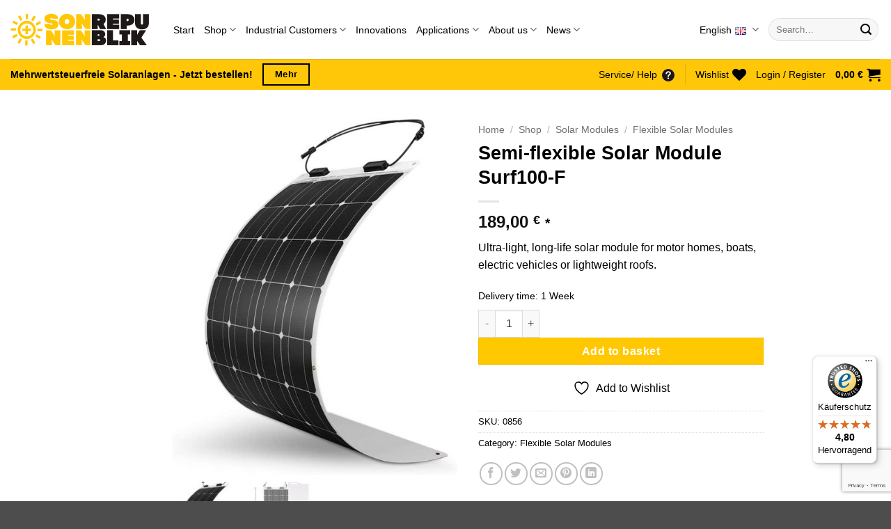

--- FILE ---
content_type: text/html; charset=UTF-8
request_url: https://sonnenrepublik.de/en/shop-en/semi-flexible-solar-module-surf100-f
body_size: 35281
content:
<!DOCTYPE html>
<!--[if IE 9 ]> <html lang="en-GB" class="ie9 loading-site no-js"> <![endif]-->
<!--[if IE 8 ]> <html lang="en-GB" class="ie8 loading-site no-js"> <![endif]-->
<!--[if (gte IE 9)|!(IE)]><!--><html lang="en-GB" class="loading-site no-js"> <!--<![endif]-->
<head>
<meta charset="UTF-8" />
<link rel="profile" href="http://gmpg.org/xfn/11" />
<link rel="pingback" href="https://sonnenrepublik.de/xmlrpc.php" />
<script type="text/javascript" src="https://consenttool.haendlerbund.de/app.js?apiKey=c912df63f672c8484462c2f871efa1896c93e3ac7a29ec5e&amp;domain=567cea5" referrerpolicy="origin"></script>
<script>document.documentElement.className = document.documentElement.className + ' yes-js js_active js'</script>
<script>(function(html){html.className = html.className.replace(/\bno-js\b/,'js')})(document.documentElement);</script>
<meta name='robots' content='index, follow, max-image-preview:large, max-snippet:-1, max-video-preview:-1' />
<link rel="alternate" href="https://sonnenrepublik.de/shop-de/semiflexibles-solarmodul-surf100-f" hreflang="de" />
<link rel="alternate" href="https://sonnenrepublik.de/en/shop-en/semi-flexible-solar-module-surf100-f" hreflang="en" />
<meta name="viewport" content="width=device-width, initial-scale=1" />
<!-- This site is optimized with the Yoast SEO plugin v26.7 - https://yoast.com/wordpress/plugins/seo/ -->
<title>Semi-flexible Solar Module Surf100-F - Sonnenrepublik</title>
<link rel="canonical" href="https://sonnenrepublik.de/en/shop-en/semi-flexible-solar-module-surf100-f" />
<meta property="og:locale" content="en_GB" />
<meta property="og:locale:alternate" content="de_DE" />
<meta property="og:type" content="article" />
<meta property="og:title" content="Semi-flexible Solar Module Surf100-F - Sonnenrepublik" />
<meta property="og:description" content="Ultra-light, long-life solar module for motor homes, boats, electric vehicles or lightweight roofs." />
<meta property="og:url" content="https://sonnenrepublik.de/en/shop-en/semi-flexible-solar-module-surf100-f" />
<meta property="og:site_name" content="Sonnenrepublik" />
<meta property="article:modified_time" content="2024-12-19T11:21:30+00:00" />
<meta property="og:image" content="https://sonnenrepublik.de/wp-content/uploads/2020/12/Solarmodul-Surf100-F.jpg" />
<meta property="og:image:width" content="716" />
<meta property="og:image:height" content="895" />
<meta property="og:image:type" content="image/jpeg" />
<meta name="twitter:card" content="summary_large_image" />
<meta name="twitter:label1" content="Estimated reading time" />
<meta name="twitter:data1" content="1 minute" />
<script type="application/ld+json" class="yoast-schema-graph">{"@context":"https://schema.org","@graph":[{"@type":"WebPage","@id":"https://sonnenrepublik.de/en/shop-en/semi-flexible-solar-module-surf100-f","url":"https://sonnenrepublik.de/en/shop-en/semi-flexible-solar-module-surf100-f","name":"Semi-flexible Solar Module Surf100-F - Sonnenrepublik","isPartOf":{"@id":"https://sonnenrepublik.de/en/homepage/#website"},"primaryImageOfPage":{"@id":"https://sonnenrepublik.de/en/shop-en/semi-flexible-solar-module-surf100-f#primaryimage"},"image":{"@id":"https://sonnenrepublik.de/en/shop-en/semi-flexible-solar-module-surf100-f#primaryimage"},"thumbnailUrl":"https://sonnenrepublik.de/wp-content/uploads/2020/12/Solarmodul-Surf100-F.jpg","datePublished":"2020-12-29T15:45:41+00:00","dateModified":"2024-12-19T11:21:30+00:00","breadcrumb":{"@id":"https://sonnenrepublik.de/en/shop-en/semi-flexible-solar-module-surf100-f#breadcrumb"},"inLanguage":"en-GB","potentialAction":[{"@type":"ReadAction","target":["https://sonnenrepublik.de/en/shop-en/semi-flexible-solar-module-surf100-f"]}]},{"@type":"ImageObject","inLanguage":"en-GB","@id":"https://sonnenrepublik.de/en/shop-en/semi-flexible-solar-module-surf100-f#primaryimage","url":"https://sonnenrepublik.de/wp-content/uploads/2020/12/Solarmodul-Surf100-F.jpg","contentUrl":"https://sonnenrepublik.de/wp-content/uploads/2020/12/Solarmodul-Surf100-F.jpg","width":716,"height":895,"caption":"Flexibles Solarmodul Surf100-F"},{"@type":"BreadcrumbList","@id":"https://sonnenrepublik.de/en/shop-en/semi-flexible-solar-module-surf100-f#breadcrumb","itemListElement":[{"@type":"ListItem","position":1,"name":"Home","item":"https://sonnenrepublik.de/en/homepage"},{"@type":"ListItem","position":2,"name":"Shop","item":"https://sonnenrepublik.de/en/shop"},{"@type":"ListItem","position":3,"name":"Semi-flexible Solar Module Surf100-F"}]},{"@type":"WebSite","@id":"https://sonnenrepublik.de/en/homepage/#website","url":"https://sonnenrepublik.de/en/homepage/","name":"Sonnenrepublik","description":"Solar power anywhere you need it!","publisher":{"@id":"https://sonnenrepublik.de/en/homepage/#organization"},"potentialAction":[{"@type":"SearchAction","target":{"@type":"EntryPoint","urlTemplate":"https://sonnenrepublik.de/en/homepage/?s={search_term_string}"},"query-input":{"@type":"PropertyValueSpecification","valueRequired":true,"valueName":"search_term_string"}}],"inLanguage":"en-GB"},{"@type":"Organization","@id":"https://sonnenrepublik.de/en/homepage/#organization","name":"Sonnenrepublik","url":"https://sonnenrepublik.de/en/homepage/","logo":{"@type":"ImageObject","inLanguage":"en-GB","@id":"https://sonnenrepublik.de/en/homepage/#/schema/logo/image/","url":"https://sonnenrepublik.de/wp-content/uploads/2019/07/Logo.png","contentUrl":"https://sonnenrepublik.de/wp-content/uploads/2019/07/Logo.png","width":200,"height":47,"caption":"Sonnenrepublik"},"image":{"@id":"https://sonnenrepublik.de/en/homepage/#/schema/logo/image/"}}]}</script>
<!-- / Yoast SEO plugin. -->
<link rel='dns-prefetch' href='//widgets.trustedshops.com' />
<link rel='prefetch' href='https://sonnenrepublik.de/wp-content/themes/flatsome/assets/js/flatsome.js?ver=e2eddd6c228105dac048' />
<link rel='prefetch' href='https://sonnenrepublik.de/wp-content/themes/flatsome/assets/js/chunk.slider.js?ver=3.20.4' />
<link rel='prefetch' href='https://sonnenrepublik.de/wp-content/themes/flatsome/assets/js/chunk.popups.js?ver=3.20.4' />
<link rel='prefetch' href='https://sonnenrepublik.de/wp-content/themes/flatsome/assets/js/chunk.tooltips.js?ver=3.20.4' />
<link rel='prefetch' href='https://sonnenrepublik.de/wp-content/themes/flatsome/assets/js/woocommerce.js?ver=1c9be63d628ff7c3ff4c' />
<link rel="alternate" type="application/rss+xml" title="Sonnenrepublik &raquo; Feed" href="https://sonnenrepublik.de/en/feed" />
<link rel="alternate" type="application/rss+xml" title="Sonnenrepublik &raquo; Comments Feed" href="https://sonnenrepublik.de/en/comments/feed" />
<link rel="alternate" title="oEmbed (JSON)" type="application/json+oembed" href="https://sonnenrepublik.de/wp-json/oembed/1.0/embed?url=https%3A%2F%2Fsonnenrepublik.de%2Fen%2Fshop-en%2Fsemi-flexible-solar-module-surf100-f&#038;lang=en" />
<link rel="alternate" title="oEmbed (XML)" type="text/xml+oembed" href="https://sonnenrepublik.de/wp-json/oembed/1.0/embed?url=https%3A%2F%2Fsonnenrepublik.de%2Fen%2Fshop-en%2Fsemi-flexible-solar-module-surf100-f&#038;format=xml&#038;lang=en" />
<style id='wp-img-auto-sizes-contain-inline-css' type='text/css'>
img:is([sizes=auto i],[sizes^="auto," i]){contain-intrinsic-size:3000px 1500px}
/*# sourceURL=wp-img-auto-sizes-contain-inline-css */
</style>
<!-- <link rel='stylesheet' id='woosb-blocks-css' href='https://sonnenrepublik.de/wp-content/plugins/woo-product-bundle/assets/css/blocks.css?ver=8.4.2' type='text/css' media='all' /> -->
<link rel="stylesheet" type="text/css" href="//sonnenrepublik.de/wp-content/cache/wpfc-minified/5auuk5q/e102u.css" media="all"/>
<style id='wp-block-library-inline-css' type='text/css'>
:root{--wp-block-synced-color:#7a00df;--wp-block-synced-color--rgb:122,0,223;--wp-bound-block-color:var(--wp-block-synced-color);--wp-editor-canvas-background:#ddd;--wp-admin-theme-color:#007cba;--wp-admin-theme-color--rgb:0,124,186;--wp-admin-theme-color-darker-10:#006ba1;--wp-admin-theme-color-darker-10--rgb:0,107,160.5;--wp-admin-theme-color-darker-20:#005a87;--wp-admin-theme-color-darker-20--rgb:0,90,135;--wp-admin-border-width-focus:2px}@media (min-resolution:192dpi){:root{--wp-admin-border-width-focus:1.5px}}.wp-element-button{cursor:pointer}:root .has-very-light-gray-background-color{background-color:#eee}:root .has-very-dark-gray-background-color{background-color:#313131}:root .has-very-light-gray-color{color:#eee}:root .has-very-dark-gray-color{color:#313131}:root .has-vivid-green-cyan-to-vivid-cyan-blue-gradient-background{background:linear-gradient(135deg,#00d084,#0693e3)}:root .has-purple-crush-gradient-background{background:linear-gradient(135deg,#34e2e4,#4721fb 50%,#ab1dfe)}:root .has-hazy-dawn-gradient-background{background:linear-gradient(135deg,#faaca8,#dad0ec)}:root .has-subdued-olive-gradient-background{background:linear-gradient(135deg,#fafae1,#67a671)}:root .has-atomic-cream-gradient-background{background:linear-gradient(135deg,#fdd79a,#004a59)}:root .has-nightshade-gradient-background{background:linear-gradient(135deg,#330968,#31cdcf)}:root .has-midnight-gradient-background{background:linear-gradient(135deg,#020381,#2874fc)}:root{--wp--preset--font-size--normal:16px;--wp--preset--font-size--huge:42px}.has-regular-font-size{font-size:1em}.has-larger-font-size{font-size:2.625em}.has-normal-font-size{font-size:var(--wp--preset--font-size--normal)}.has-huge-font-size{font-size:var(--wp--preset--font-size--huge)}.has-text-align-center{text-align:center}.has-text-align-left{text-align:left}.has-text-align-right{text-align:right}.has-fit-text{white-space:nowrap!important}#end-resizable-editor-section{display:none}.aligncenter{clear:both}.items-justified-left{justify-content:flex-start}.items-justified-center{justify-content:center}.items-justified-right{justify-content:flex-end}.items-justified-space-between{justify-content:space-between}.screen-reader-text{border:0;clip-path:inset(50%);height:1px;margin:-1px;overflow:hidden;padding:0;position:absolute;width:1px;word-wrap:normal!important}.screen-reader-text:focus{background-color:#ddd;clip-path:none;color:#444;display:block;font-size:1em;height:auto;left:5px;line-height:normal;padding:15px 23px 14px;text-decoration:none;top:5px;width:auto;z-index:100000}html :where(.has-border-color){border-style:solid}html :where([style*=border-top-color]){border-top-style:solid}html :where([style*=border-right-color]){border-right-style:solid}html :where([style*=border-bottom-color]){border-bottom-style:solid}html :where([style*=border-left-color]){border-left-style:solid}html :where([style*=border-width]){border-style:solid}html :where([style*=border-top-width]){border-top-style:solid}html :where([style*=border-right-width]){border-right-style:solid}html :where([style*=border-bottom-width]){border-bottom-style:solid}html :where([style*=border-left-width]){border-left-style:solid}html :where(img[class*=wp-image-]){height:auto;max-width:100%}:where(figure){margin:0 0 1em}html :where(.is-position-sticky){--wp-admin--admin-bar--position-offset:var(--wp-admin--admin-bar--height,0px)}@media screen and (max-width:600px){html :where(.is-position-sticky){--wp-admin--admin-bar--position-offset:0px}}
/*# sourceURL=wp-block-library-inline-css */
</style><!-- <link rel='stylesheet' id='wc-blocks-style-css' href='https://sonnenrepublik.de/wp-content/plugins/woocommerce/assets/client/blocks/wc-blocks.css?ver=wc-10.4.3' type='text/css' media='all' /> -->
<!-- <link rel='stylesheet' id='jquery-selectBox-css' href='https://sonnenrepublik.de/wp-content/plugins/yith-woocommerce-wishlist/assets/css/jquery.selectBox.css?ver=1.2.0' type='text/css' media='all' /> -->
<!-- <link rel='stylesheet' id='woocommerce_prettyPhoto_css-css' href='//sonnenrepublik.de/wp-content/plugins/woocommerce/assets/css/prettyPhoto.css?ver=3.1.6' type='text/css' media='all' /> -->
<!-- <link rel='stylesheet' id='yith-wcwl-main-css' href='https://sonnenrepublik.de/wp-content/plugins/yith-woocommerce-wishlist/assets/css/style.css?ver=4.11.0' type='text/css' media='all' /> -->
<link rel="stylesheet" type="text/css" href="//sonnenrepublik.de/wp-content/cache/wpfc-minified/qse1ys9n/e102u.css" media="all"/>
<style id='yith-wcwl-main-inline-css' type='text/css'>
:root { --rounded-corners-radius: 16px; --color-add-to-cart-background: #333333; --color-add-to-cart-text: #FFFFFF; --color-add-to-cart-border: #333333; --color-add-to-cart-background-hover: #4F4F4F; --color-add-to-cart-text-hover: #FFFFFF; --color-add-to-cart-border-hover: #4F4F4F; --add-to-cart-rounded-corners-radius: 16px; --color-button-style-1-background: #333333; --color-button-style-1-text: #FFFFFF; --color-button-style-1-border: #333333; --color-button-style-1-background-hover: #4F4F4F; --color-button-style-1-text-hover: #FFFFFF; --color-button-style-1-border-hover: #4F4F4F; --color-button-style-2-background: #333333; --color-button-style-2-text: #FFFFFF; --color-button-style-2-border: #333333; --color-button-style-2-background-hover: #4F4F4F; --color-button-style-2-text-hover: #FFFFFF; --color-button-style-2-border-hover: #4F4F4F; --color-wishlist-table-background: #FFFFFF; --color-wishlist-table-text: #6d6c6c; --color-wishlist-table-border: #FFFFFF; --color-headers-background: #F4F4F4; --color-share-button-color: #FFFFFF; --color-share-button-color-hover: #FFFFFF; --color-fb-button-background: #39599E; --color-fb-button-background-hover: #595A5A; --color-tw-button-background: #45AFE2; --color-tw-button-background-hover: #595A5A; --color-pr-button-background: #AB2E31; --color-pr-button-background-hover: #595A5A; --color-em-button-background: #FBB102; --color-em-button-background-hover: #595A5A; --color-wa-button-background: #00A901; --color-wa-button-background-hover: #595A5A; --feedback-duration: 3s } 
:root { --rounded-corners-radius: 16px; --color-add-to-cart-background: #333333; --color-add-to-cart-text: #FFFFFF; --color-add-to-cart-border: #333333; --color-add-to-cart-background-hover: #4F4F4F; --color-add-to-cart-text-hover: #FFFFFF; --color-add-to-cart-border-hover: #4F4F4F; --add-to-cart-rounded-corners-radius: 16px; --color-button-style-1-background: #333333; --color-button-style-1-text: #FFFFFF; --color-button-style-1-border: #333333; --color-button-style-1-background-hover: #4F4F4F; --color-button-style-1-text-hover: #FFFFFF; --color-button-style-1-border-hover: #4F4F4F; --color-button-style-2-background: #333333; --color-button-style-2-text: #FFFFFF; --color-button-style-2-border: #333333; --color-button-style-2-background-hover: #4F4F4F; --color-button-style-2-text-hover: #FFFFFF; --color-button-style-2-border-hover: #4F4F4F; --color-wishlist-table-background: #FFFFFF; --color-wishlist-table-text: #6d6c6c; --color-wishlist-table-border: #FFFFFF; --color-headers-background: #F4F4F4; --color-share-button-color: #FFFFFF; --color-share-button-color-hover: #FFFFFF; --color-fb-button-background: #39599E; --color-fb-button-background-hover: #595A5A; --color-tw-button-background: #45AFE2; --color-tw-button-background-hover: #595A5A; --color-pr-button-background: #AB2E31; --color-pr-button-background-hover: #595A5A; --color-em-button-background: #FBB102; --color-em-button-background-hover: #595A5A; --color-wa-button-background: #00A901; --color-wa-button-background-hover: #595A5A; --feedback-duration: 3s } 
:root { --rounded-corners-radius: 16px; --color-add-to-cart-background: #333333; --color-add-to-cart-text: #FFFFFF; --color-add-to-cart-border: #333333; --color-add-to-cart-background-hover: #4F4F4F; --color-add-to-cart-text-hover: #FFFFFF; --color-add-to-cart-border-hover: #4F4F4F; --add-to-cart-rounded-corners-radius: 16px; --color-button-style-1-background: #333333; --color-button-style-1-text: #FFFFFF; --color-button-style-1-border: #333333; --color-button-style-1-background-hover: #4F4F4F; --color-button-style-1-text-hover: #FFFFFF; --color-button-style-1-border-hover: #4F4F4F; --color-button-style-2-background: #333333; --color-button-style-2-text: #FFFFFF; --color-button-style-2-border: #333333; --color-button-style-2-background-hover: #4F4F4F; --color-button-style-2-text-hover: #FFFFFF; --color-button-style-2-border-hover: #4F4F4F; --color-wishlist-table-background: #FFFFFF; --color-wishlist-table-text: #6d6c6c; --color-wishlist-table-border: #FFFFFF; --color-headers-background: #F4F4F4; --color-share-button-color: #FFFFFF; --color-share-button-color-hover: #FFFFFF; --color-fb-button-background: #39599E; --color-fb-button-background-hover: #595A5A; --color-tw-button-background: #45AFE2; --color-tw-button-background-hover: #595A5A; --color-pr-button-background: #AB2E31; --color-pr-button-background-hover: #595A5A; --color-em-button-background: #FBB102; --color-em-button-background-hover: #595A5A; --color-wa-button-background: #00A901; --color-wa-button-background-hover: #595A5A; --feedback-duration: 3s } 
:root { --rounded-corners-radius: 16px; --color-add-to-cart-background: #333333; --color-add-to-cart-text: #FFFFFF; --color-add-to-cart-border: #333333; --color-add-to-cart-background-hover: #4F4F4F; --color-add-to-cart-text-hover: #FFFFFF; --color-add-to-cart-border-hover: #4F4F4F; --add-to-cart-rounded-corners-radius: 16px; --color-button-style-1-background: #333333; --color-button-style-1-text: #FFFFFF; --color-button-style-1-border: #333333; --color-button-style-1-background-hover: #4F4F4F; --color-button-style-1-text-hover: #FFFFFF; --color-button-style-1-border-hover: #4F4F4F; --color-button-style-2-background: #333333; --color-button-style-2-text: #FFFFFF; --color-button-style-2-border: #333333; --color-button-style-2-background-hover: #4F4F4F; --color-button-style-2-text-hover: #FFFFFF; --color-button-style-2-border-hover: #4F4F4F; --color-wishlist-table-background: #FFFFFF; --color-wishlist-table-text: #6d6c6c; --color-wishlist-table-border: #FFFFFF; --color-headers-background: #F4F4F4; --color-share-button-color: #FFFFFF; --color-share-button-color-hover: #FFFFFF; --color-fb-button-background: #39599E; --color-fb-button-background-hover: #595A5A; --color-tw-button-background: #45AFE2; --color-tw-button-background-hover: #595A5A; --color-pr-button-background: #AB2E31; --color-pr-button-background-hover: #595A5A; --color-em-button-background: #FBB102; --color-em-button-background-hover: #595A5A; --color-wa-button-background: #00A901; --color-wa-button-background-hover: #595A5A; --feedback-duration: 3s } 
:root { --rounded-corners-radius: 16px; --color-add-to-cart-background: #333333; --color-add-to-cart-text: #FFFFFF; --color-add-to-cart-border: #333333; --color-add-to-cart-background-hover: #4F4F4F; --color-add-to-cart-text-hover: #FFFFFF; --color-add-to-cart-border-hover: #4F4F4F; --add-to-cart-rounded-corners-radius: 16px; --color-button-style-1-background: #333333; --color-button-style-1-text: #FFFFFF; --color-button-style-1-border: #333333; --color-button-style-1-background-hover: #4F4F4F; --color-button-style-1-text-hover: #FFFFFF; --color-button-style-1-border-hover: #4F4F4F; --color-button-style-2-background: #333333; --color-button-style-2-text: #FFFFFF; --color-button-style-2-border: #333333; --color-button-style-2-background-hover: #4F4F4F; --color-button-style-2-text-hover: #FFFFFF; --color-button-style-2-border-hover: #4F4F4F; --color-wishlist-table-background: #FFFFFF; --color-wishlist-table-text: #6d6c6c; --color-wishlist-table-border: #FFFFFF; --color-headers-background: #F4F4F4; --color-share-button-color: #FFFFFF; --color-share-button-color-hover: #FFFFFF; --color-fb-button-background: #39599E; --color-fb-button-background-hover: #595A5A; --color-tw-button-background: #45AFE2; --color-tw-button-background-hover: #595A5A; --color-pr-button-background: #AB2E31; --color-pr-button-background-hover: #595A5A; --color-em-button-background: #FBB102; --color-em-button-background-hover: #595A5A; --color-wa-button-background: #00A901; --color-wa-button-background-hover: #595A5A; --feedback-duration: 3s } 
:root { --rounded-corners-radius: 16px; --color-add-to-cart-background: #333333; --color-add-to-cart-text: #FFFFFF; --color-add-to-cart-border: #333333; --color-add-to-cart-background-hover: #4F4F4F; --color-add-to-cart-text-hover: #FFFFFF; --color-add-to-cart-border-hover: #4F4F4F; --add-to-cart-rounded-corners-radius: 16px; --color-button-style-1-background: #333333; --color-button-style-1-text: #FFFFFF; --color-button-style-1-border: #333333; --color-button-style-1-background-hover: #4F4F4F; --color-button-style-1-text-hover: #FFFFFF; --color-button-style-1-border-hover: #4F4F4F; --color-button-style-2-background: #333333; --color-button-style-2-text: #FFFFFF; --color-button-style-2-border: #333333; --color-button-style-2-background-hover: #4F4F4F; --color-button-style-2-text-hover: #FFFFFF; --color-button-style-2-border-hover: #4F4F4F; --color-wishlist-table-background: #FFFFFF; --color-wishlist-table-text: #6d6c6c; --color-wishlist-table-border: #FFFFFF; --color-headers-background: #F4F4F4; --color-share-button-color: #FFFFFF; --color-share-button-color-hover: #FFFFFF; --color-fb-button-background: #39599E; --color-fb-button-background-hover: #595A5A; --color-tw-button-background: #45AFE2; --color-tw-button-background-hover: #595A5A; --color-pr-button-background: #AB2E31; --color-pr-button-background-hover: #595A5A; --color-em-button-background: #FBB102; --color-em-button-background-hover: #595A5A; --color-wa-button-background: #00A901; --color-wa-button-background-hover: #595A5A; --feedback-duration: 3s } 
:root { --rounded-corners-radius: 16px; --color-add-to-cart-background: #333333; --color-add-to-cart-text: #FFFFFF; --color-add-to-cart-border: #333333; --color-add-to-cart-background-hover: #4F4F4F; --color-add-to-cart-text-hover: #FFFFFF; --color-add-to-cart-border-hover: #4F4F4F; --add-to-cart-rounded-corners-radius: 16px; --color-button-style-1-background: #333333; --color-button-style-1-text: #FFFFFF; --color-button-style-1-border: #333333; --color-button-style-1-background-hover: #4F4F4F; --color-button-style-1-text-hover: #FFFFFF; --color-button-style-1-border-hover: #4F4F4F; --color-button-style-2-background: #333333; --color-button-style-2-text: #FFFFFF; --color-button-style-2-border: #333333; --color-button-style-2-background-hover: #4F4F4F; --color-button-style-2-text-hover: #FFFFFF; --color-button-style-2-border-hover: #4F4F4F; --color-wishlist-table-background: #FFFFFF; --color-wishlist-table-text: #6d6c6c; --color-wishlist-table-border: #FFFFFF; --color-headers-background: #F4F4F4; --color-share-button-color: #FFFFFF; --color-share-button-color-hover: #FFFFFF; --color-fb-button-background: #39599E; --color-fb-button-background-hover: #595A5A; --color-tw-button-background: #45AFE2; --color-tw-button-background-hover: #595A5A; --color-pr-button-background: #AB2E31; --color-pr-button-background-hover: #595A5A; --color-em-button-background: #FBB102; --color-em-button-background-hover: #595A5A; --color-wa-button-background: #00A901; --color-wa-button-background-hover: #595A5A; --feedback-duration: 3s } 
:root { --rounded-corners-radius: 16px; --color-add-to-cart-background: #333333; --color-add-to-cart-text: #FFFFFF; --color-add-to-cart-border: #333333; --color-add-to-cart-background-hover: #4F4F4F; --color-add-to-cart-text-hover: #FFFFFF; --color-add-to-cart-border-hover: #4F4F4F; --add-to-cart-rounded-corners-radius: 16px; --color-button-style-1-background: #333333; --color-button-style-1-text: #FFFFFF; --color-button-style-1-border: #333333; --color-button-style-1-background-hover: #4F4F4F; --color-button-style-1-text-hover: #FFFFFF; --color-button-style-1-border-hover: #4F4F4F; --color-button-style-2-background: #333333; --color-button-style-2-text: #FFFFFF; --color-button-style-2-border: #333333; --color-button-style-2-background-hover: #4F4F4F; --color-button-style-2-text-hover: #FFFFFF; --color-button-style-2-border-hover: #4F4F4F; --color-wishlist-table-background: #FFFFFF; --color-wishlist-table-text: #6d6c6c; --color-wishlist-table-border: #FFFFFF; --color-headers-background: #F4F4F4; --color-share-button-color: #FFFFFF; --color-share-button-color-hover: #FFFFFF; --color-fb-button-background: #39599E; --color-fb-button-background-hover: #595A5A; --color-tw-button-background: #45AFE2; --color-tw-button-background-hover: #595A5A; --color-pr-button-background: #AB2E31; --color-pr-button-background-hover: #595A5A; --color-em-button-background: #FBB102; --color-em-button-background-hover: #595A5A; --color-wa-button-background: #00A901; --color-wa-button-background-hover: #595A5A; --feedback-duration: 3s } 
:root { --rounded-corners-radius: 16px; --color-add-to-cart-background: #333333; --color-add-to-cart-text: #FFFFFF; --color-add-to-cart-border: #333333; --color-add-to-cart-background-hover: #4F4F4F; --color-add-to-cart-text-hover: #FFFFFF; --color-add-to-cart-border-hover: #4F4F4F; --add-to-cart-rounded-corners-radius: 16px; --color-button-style-1-background: #333333; --color-button-style-1-text: #FFFFFF; --color-button-style-1-border: #333333; --color-button-style-1-background-hover: #4F4F4F; --color-button-style-1-text-hover: #FFFFFF; --color-button-style-1-border-hover: #4F4F4F; --color-button-style-2-background: #333333; --color-button-style-2-text: #FFFFFF; --color-button-style-2-border: #333333; --color-button-style-2-background-hover: #4F4F4F; --color-button-style-2-text-hover: #FFFFFF; --color-button-style-2-border-hover: #4F4F4F; --color-wishlist-table-background: #FFFFFF; --color-wishlist-table-text: #6d6c6c; --color-wishlist-table-border: #FFFFFF; --color-headers-background: #F4F4F4; --color-share-button-color: #FFFFFF; --color-share-button-color-hover: #FFFFFF; --color-fb-button-background: #39599E; --color-fb-button-background-hover: #595A5A; --color-tw-button-background: #45AFE2; --color-tw-button-background-hover: #595A5A; --color-pr-button-background: #AB2E31; --color-pr-button-background-hover: #595A5A; --color-em-button-background: #FBB102; --color-em-button-background-hover: #595A5A; --color-wa-button-background: #00A901; --color-wa-button-background-hover: #595A5A; --feedback-duration: 3s } 
:root { --rounded-corners-radius: 16px; --color-add-to-cart-background: #333333; --color-add-to-cart-text: #FFFFFF; --color-add-to-cart-border: #333333; --color-add-to-cart-background-hover: #4F4F4F; --color-add-to-cart-text-hover: #FFFFFF; --color-add-to-cart-border-hover: #4F4F4F; --add-to-cart-rounded-corners-radius: 16px; --color-button-style-1-background: #333333; --color-button-style-1-text: #FFFFFF; --color-button-style-1-border: #333333; --color-button-style-1-background-hover: #4F4F4F; --color-button-style-1-text-hover: #FFFFFF; --color-button-style-1-border-hover: #4F4F4F; --color-button-style-2-background: #333333; --color-button-style-2-text: #FFFFFF; --color-button-style-2-border: #333333; --color-button-style-2-background-hover: #4F4F4F; --color-button-style-2-text-hover: #FFFFFF; --color-button-style-2-border-hover: #4F4F4F; --color-wishlist-table-background: #FFFFFF; --color-wishlist-table-text: #6d6c6c; --color-wishlist-table-border: #FFFFFF; --color-headers-background: #F4F4F4; --color-share-button-color: #FFFFFF; --color-share-button-color-hover: #FFFFFF; --color-fb-button-background: #39599E; --color-fb-button-background-hover: #595A5A; --color-tw-button-background: #45AFE2; --color-tw-button-background-hover: #595A5A; --color-pr-button-background: #AB2E31; --color-pr-button-background-hover: #595A5A; --color-em-button-background: #FBB102; --color-em-button-background-hover: #595A5A; --color-wa-button-background: #00A901; --color-wa-button-background-hover: #595A5A; --feedback-duration: 3s } 
/*# sourceURL=yith-wcwl-main-inline-css */
</style>
<style id='global-styles-inline-css' type='text/css'>
:root{--wp--preset--aspect-ratio--square: 1;--wp--preset--aspect-ratio--4-3: 4/3;--wp--preset--aspect-ratio--3-4: 3/4;--wp--preset--aspect-ratio--3-2: 3/2;--wp--preset--aspect-ratio--2-3: 2/3;--wp--preset--aspect-ratio--16-9: 16/9;--wp--preset--aspect-ratio--9-16: 9/16;--wp--preset--color--black: #000000;--wp--preset--color--cyan-bluish-gray: #abb8c3;--wp--preset--color--white: #ffffff;--wp--preset--color--pale-pink: #f78da7;--wp--preset--color--vivid-red: #cf2e2e;--wp--preset--color--luminous-vivid-orange: #ff6900;--wp--preset--color--luminous-vivid-amber: #fcb900;--wp--preset--color--light-green-cyan: #7bdcb5;--wp--preset--color--vivid-green-cyan: #00d084;--wp--preset--color--pale-cyan-blue: #8ed1fc;--wp--preset--color--vivid-cyan-blue: #0693e3;--wp--preset--color--vivid-purple: #9b51e0;--wp--preset--color--primary: #000000;--wp--preset--color--secondary: #ffc800;--wp--preset--color--success: #627D47;--wp--preset--color--alert: #b20000;--wp--preset--gradient--vivid-cyan-blue-to-vivid-purple: linear-gradient(135deg,rgb(6,147,227) 0%,rgb(155,81,224) 100%);--wp--preset--gradient--light-green-cyan-to-vivid-green-cyan: linear-gradient(135deg,rgb(122,220,180) 0%,rgb(0,208,130) 100%);--wp--preset--gradient--luminous-vivid-amber-to-luminous-vivid-orange: linear-gradient(135deg,rgb(252,185,0) 0%,rgb(255,105,0) 100%);--wp--preset--gradient--luminous-vivid-orange-to-vivid-red: linear-gradient(135deg,rgb(255,105,0) 0%,rgb(207,46,46) 100%);--wp--preset--gradient--very-light-gray-to-cyan-bluish-gray: linear-gradient(135deg,rgb(238,238,238) 0%,rgb(169,184,195) 100%);--wp--preset--gradient--cool-to-warm-spectrum: linear-gradient(135deg,rgb(74,234,220) 0%,rgb(151,120,209) 20%,rgb(207,42,186) 40%,rgb(238,44,130) 60%,rgb(251,105,98) 80%,rgb(254,248,76) 100%);--wp--preset--gradient--blush-light-purple: linear-gradient(135deg,rgb(255,206,236) 0%,rgb(152,150,240) 100%);--wp--preset--gradient--blush-bordeaux: linear-gradient(135deg,rgb(254,205,165) 0%,rgb(254,45,45) 50%,rgb(107,0,62) 100%);--wp--preset--gradient--luminous-dusk: linear-gradient(135deg,rgb(255,203,112) 0%,rgb(199,81,192) 50%,rgb(65,88,208) 100%);--wp--preset--gradient--pale-ocean: linear-gradient(135deg,rgb(255,245,203) 0%,rgb(182,227,212) 50%,rgb(51,167,181) 100%);--wp--preset--gradient--electric-grass: linear-gradient(135deg,rgb(202,248,128) 0%,rgb(113,206,126) 100%);--wp--preset--gradient--midnight: linear-gradient(135deg,rgb(2,3,129) 0%,rgb(40,116,252) 100%);--wp--preset--font-size--small: 13px;--wp--preset--font-size--medium: 20px;--wp--preset--font-size--large: 36px;--wp--preset--font-size--x-large: 42px;--wp--preset--spacing--20: 0.44rem;--wp--preset--spacing--30: 0.67rem;--wp--preset--spacing--40: 1rem;--wp--preset--spacing--50: 1.5rem;--wp--preset--spacing--60: 2.25rem;--wp--preset--spacing--70: 3.38rem;--wp--preset--spacing--80: 5.06rem;--wp--preset--shadow--natural: 6px 6px 9px rgba(0, 0, 0, 0.2);--wp--preset--shadow--deep: 12px 12px 50px rgba(0, 0, 0, 0.4);--wp--preset--shadow--sharp: 6px 6px 0px rgba(0, 0, 0, 0.2);--wp--preset--shadow--outlined: 6px 6px 0px -3px rgb(255, 255, 255), 6px 6px rgb(0, 0, 0);--wp--preset--shadow--crisp: 6px 6px 0px rgb(0, 0, 0);}:where(body) { margin: 0; }.wp-site-blocks > .alignleft { float: left; margin-right: 2em; }.wp-site-blocks > .alignright { float: right; margin-left: 2em; }.wp-site-blocks > .aligncenter { justify-content: center; margin-left: auto; margin-right: auto; }:where(.is-layout-flex){gap: 0.5em;}:where(.is-layout-grid){gap: 0.5em;}.is-layout-flow > .alignleft{float: left;margin-inline-start: 0;margin-inline-end: 2em;}.is-layout-flow > .alignright{float: right;margin-inline-start: 2em;margin-inline-end: 0;}.is-layout-flow > .aligncenter{margin-left: auto !important;margin-right: auto !important;}.is-layout-constrained > .alignleft{float: left;margin-inline-start: 0;margin-inline-end: 2em;}.is-layout-constrained > .alignright{float: right;margin-inline-start: 2em;margin-inline-end: 0;}.is-layout-constrained > .aligncenter{margin-left: auto !important;margin-right: auto !important;}.is-layout-constrained > :where(:not(.alignleft):not(.alignright):not(.alignfull)){margin-left: auto !important;margin-right: auto !important;}body .is-layout-flex{display: flex;}.is-layout-flex{flex-wrap: wrap;align-items: center;}.is-layout-flex > :is(*, div){margin: 0;}body .is-layout-grid{display: grid;}.is-layout-grid > :is(*, div){margin: 0;}body{padding-top: 0px;padding-right: 0px;padding-bottom: 0px;padding-left: 0px;}a:where(:not(.wp-element-button)){text-decoration: none;}:root :where(.wp-element-button, .wp-block-button__link){background-color: #32373c;border-width: 0;color: #fff;font-family: inherit;font-size: inherit;font-style: inherit;font-weight: inherit;letter-spacing: inherit;line-height: inherit;padding-top: calc(0.667em + 2px);padding-right: calc(1.333em + 2px);padding-bottom: calc(0.667em + 2px);padding-left: calc(1.333em + 2px);text-decoration: none;text-transform: inherit;}.has-black-color{color: var(--wp--preset--color--black) !important;}.has-cyan-bluish-gray-color{color: var(--wp--preset--color--cyan-bluish-gray) !important;}.has-white-color{color: var(--wp--preset--color--white) !important;}.has-pale-pink-color{color: var(--wp--preset--color--pale-pink) !important;}.has-vivid-red-color{color: var(--wp--preset--color--vivid-red) !important;}.has-luminous-vivid-orange-color{color: var(--wp--preset--color--luminous-vivid-orange) !important;}.has-luminous-vivid-amber-color{color: var(--wp--preset--color--luminous-vivid-amber) !important;}.has-light-green-cyan-color{color: var(--wp--preset--color--light-green-cyan) !important;}.has-vivid-green-cyan-color{color: var(--wp--preset--color--vivid-green-cyan) !important;}.has-pale-cyan-blue-color{color: var(--wp--preset--color--pale-cyan-blue) !important;}.has-vivid-cyan-blue-color{color: var(--wp--preset--color--vivid-cyan-blue) !important;}.has-vivid-purple-color{color: var(--wp--preset--color--vivid-purple) !important;}.has-primary-color{color: var(--wp--preset--color--primary) !important;}.has-secondary-color{color: var(--wp--preset--color--secondary) !important;}.has-success-color{color: var(--wp--preset--color--success) !important;}.has-alert-color{color: var(--wp--preset--color--alert) !important;}.has-black-background-color{background-color: var(--wp--preset--color--black) !important;}.has-cyan-bluish-gray-background-color{background-color: var(--wp--preset--color--cyan-bluish-gray) !important;}.has-white-background-color{background-color: var(--wp--preset--color--white) !important;}.has-pale-pink-background-color{background-color: var(--wp--preset--color--pale-pink) !important;}.has-vivid-red-background-color{background-color: var(--wp--preset--color--vivid-red) !important;}.has-luminous-vivid-orange-background-color{background-color: var(--wp--preset--color--luminous-vivid-orange) !important;}.has-luminous-vivid-amber-background-color{background-color: var(--wp--preset--color--luminous-vivid-amber) !important;}.has-light-green-cyan-background-color{background-color: var(--wp--preset--color--light-green-cyan) !important;}.has-vivid-green-cyan-background-color{background-color: var(--wp--preset--color--vivid-green-cyan) !important;}.has-pale-cyan-blue-background-color{background-color: var(--wp--preset--color--pale-cyan-blue) !important;}.has-vivid-cyan-blue-background-color{background-color: var(--wp--preset--color--vivid-cyan-blue) !important;}.has-vivid-purple-background-color{background-color: var(--wp--preset--color--vivid-purple) !important;}.has-primary-background-color{background-color: var(--wp--preset--color--primary) !important;}.has-secondary-background-color{background-color: var(--wp--preset--color--secondary) !important;}.has-success-background-color{background-color: var(--wp--preset--color--success) !important;}.has-alert-background-color{background-color: var(--wp--preset--color--alert) !important;}.has-black-border-color{border-color: var(--wp--preset--color--black) !important;}.has-cyan-bluish-gray-border-color{border-color: var(--wp--preset--color--cyan-bluish-gray) !important;}.has-white-border-color{border-color: var(--wp--preset--color--white) !important;}.has-pale-pink-border-color{border-color: var(--wp--preset--color--pale-pink) !important;}.has-vivid-red-border-color{border-color: var(--wp--preset--color--vivid-red) !important;}.has-luminous-vivid-orange-border-color{border-color: var(--wp--preset--color--luminous-vivid-orange) !important;}.has-luminous-vivid-amber-border-color{border-color: var(--wp--preset--color--luminous-vivid-amber) !important;}.has-light-green-cyan-border-color{border-color: var(--wp--preset--color--light-green-cyan) !important;}.has-vivid-green-cyan-border-color{border-color: var(--wp--preset--color--vivid-green-cyan) !important;}.has-pale-cyan-blue-border-color{border-color: var(--wp--preset--color--pale-cyan-blue) !important;}.has-vivid-cyan-blue-border-color{border-color: var(--wp--preset--color--vivid-cyan-blue) !important;}.has-vivid-purple-border-color{border-color: var(--wp--preset--color--vivid-purple) !important;}.has-primary-border-color{border-color: var(--wp--preset--color--primary) !important;}.has-secondary-border-color{border-color: var(--wp--preset--color--secondary) !important;}.has-success-border-color{border-color: var(--wp--preset--color--success) !important;}.has-alert-border-color{border-color: var(--wp--preset--color--alert) !important;}.has-vivid-cyan-blue-to-vivid-purple-gradient-background{background: var(--wp--preset--gradient--vivid-cyan-blue-to-vivid-purple) !important;}.has-light-green-cyan-to-vivid-green-cyan-gradient-background{background: var(--wp--preset--gradient--light-green-cyan-to-vivid-green-cyan) !important;}.has-luminous-vivid-amber-to-luminous-vivid-orange-gradient-background{background: var(--wp--preset--gradient--luminous-vivid-amber-to-luminous-vivid-orange) !important;}.has-luminous-vivid-orange-to-vivid-red-gradient-background{background: var(--wp--preset--gradient--luminous-vivid-orange-to-vivid-red) !important;}.has-very-light-gray-to-cyan-bluish-gray-gradient-background{background: var(--wp--preset--gradient--very-light-gray-to-cyan-bluish-gray) !important;}.has-cool-to-warm-spectrum-gradient-background{background: var(--wp--preset--gradient--cool-to-warm-spectrum) !important;}.has-blush-light-purple-gradient-background{background: var(--wp--preset--gradient--blush-light-purple) !important;}.has-blush-bordeaux-gradient-background{background: var(--wp--preset--gradient--blush-bordeaux) !important;}.has-luminous-dusk-gradient-background{background: var(--wp--preset--gradient--luminous-dusk) !important;}.has-pale-ocean-gradient-background{background: var(--wp--preset--gradient--pale-ocean) !important;}.has-electric-grass-gradient-background{background: var(--wp--preset--gradient--electric-grass) !important;}.has-midnight-gradient-background{background: var(--wp--preset--gradient--midnight) !important;}.has-small-font-size{font-size: var(--wp--preset--font-size--small) !important;}.has-medium-font-size{font-size: var(--wp--preset--font-size--medium) !important;}.has-large-font-size{font-size: var(--wp--preset--font-size--large) !important;}.has-x-large-font-size{font-size: var(--wp--preset--font-size--x-large) !important;}
/*# sourceURL=global-styles-inline-css */
</style>
<!-- <link rel='stylesheet' id='wp-components-css' href='https://sonnenrepublik.de/wp-includes/css/dist/components/style.min.css?ver=6.9' type='text/css' media='all' /> -->
<!-- <link rel='stylesheet' id='wp-preferences-css' href='https://sonnenrepublik.de/wp-includes/css/dist/preferences/style.min.css?ver=6.9' type='text/css' media='all' /> -->
<!-- <link rel='stylesheet' id='wp-block-editor-css' href='https://sonnenrepublik.de/wp-includes/css/dist/block-editor/style.min.css?ver=6.9' type='text/css' media='all' /> -->
<!-- <link rel='stylesheet' id='popup-maker-block-library-style-css' href='https://sonnenrepublik.de/wp-content/plugins/popup-maker/dist/packages/block-library-style.css?ver=dbea705cfafe089d65f1' type='text/css' media='all' /> -->
<!-- <link rel='stylesheet' id='copy-the-code-css' href='https://sonnenrepublik.de/wp-content/plugins/copy-the-code/assets/css/copy-the-code.css?ver=4.1.1' type='text/css' media='all' /> -->
<!-- <link rel='stylesheet' id='ctc-copy-inline-css' href='https://sonnenrepublik.de/wp-content/plugins/copy-the-code/assets/css/copy-inline.css?ver=4.1.1' type='text/css' media='all' /> -->
<!-- <link rel='stylesheet' id='photoswipe-css' href='https://sonnenrepublik.de/wp-content/plugins/woocommerce/assets/css/photoswipe/photoswipe.min.css?ver=10.4.3' type='text/css' media='all' /> -->
<!-- <link rel='stylesheet' id='photoswipe-default-skin-css' href='https://sonnenrepublik.de/wp-content/plugins/woocommerce/assets/css/photoswipe/default-skin/default-skin.min.css?ver=10.4.3' type='text/css' media='all' /> -->
<link rel="stylesheet" type="text/css" href="//sonnenrepublik.de/wp-content/cache/wpfc-minified/1bo0qaoc/e102u.css" media="all"/>
<style id='woocommerce-inline-inline-css' type='text/css'>
.woocommerce form .form-row .required { visibility: visible; }
/*# sourceURL=woocommerce-inline-inline-css */
</style>
<!-- <link rel='stylesheet' id='woosb-frontend-css' href='https://sonnenrepublik.de/wp-content/plugins/woo-product-bundle/assets/css/frontend.css?ver=8.4.2' type='text/css' media='all' /> -->
<!-- <link rel='stylesheet' id='flatsome-woocommerce-wishlist-css' href='https://sonnenrepublik.de/wp-content/themes/flatsome/inc/integrations/wc-yith-wishlist/wishlist.css?ver=3.20.4' type='text/css' media='all' /> -->
<link rel="stylesheet" type="text/css" href="//sonnenrepublik.de/wp-content/cache/wpfc-minified/f5oxsd71/e102t.css" media="all"/>
<!-- <link rel='stylesheet' id='mollie-applepaydirect-css' href='https://sonnenrepublik.de/wp-content/plugins/mollie-payments-for-woocommerce/public/css/mollie-applepaydirect.min.css?ver=1766421285' type='text/css' media='screen' /> -->
<link rel="stylesheet" type="text/css" href="//sonnenrepublik.de/wp-content/cache/wpfc-minified/qsleg2xr/e102t.css" media="screen"/>
<!-- <link rel='stylesheet' id='woocommerce-gzd-layout-css' href='https://sonnenrepublik.de/wp-content/plugins/woocommerce-germanized/build/static/layout-styles.css?ver=3.20.5' type='text/css' media='all' /> -->
<link rel="stylesheet" type="text/css" href="//sonnenrepublik.de/wp-content/cache/wpfc-minified/jyop0jb9/e102t.css" media="all"/>
<style id='woocommerce-gzd-layout-inline-css' type='text/css'>
.woocommerce-checkout .shop_table { background-color: #eeeeee; } .product p.deposit-packaging-type { font-size: 1.25em !important; } p.woocommerce-shipping-destination { display: none; }
.wc-gzd-nutri-score-value-a {
background: url(https://sonnenrepublik.de/wp-content/plugins/woocommerce-germanized/assets/images/nutri-score-a.svg) no-repeat;
}
.wc-gzd-nutri-score-value-b {
background: url(https://sonnenrepublik.de/wp-content/plugins/woocommerce-germanized/assets/images/nutri-score-b.svg) no-repeat;
}
.wc-gzd-nutri-score-value-c {
background: url(https://sonnenrepublik.de/wp-content/plugins/woocommerce-germanized/assets/images/nutri-score-c.svg) no-repeat;
}
.wc-gzd-nutri-score-value-d {
background: url(https://sonnenrepublik.de/wp-content/plugins/woocommerce-germanized/assets/images/nutri-score-d.svg) no-repeat;
}
.wc-gzd-nutri-score-value-e {
background: url(https://sonnenrepublik.de/wp-content/plugins/woocommerce-germanized/assets/images/nutri-score-e.svg) no-repeat;
}
/*# sourceURL=woocommerce-gzd-layout-inline-css */
</style>
<!-- <link rel='stylesheet' id='slick-css' href='https://sonnenrepublik.de/wp-content/plugins/wpc-grouped-product-premium/assets/slick/slick.css?ver=6.9' type='text/css' media='all' /> -->
<!-- <link rel='stylesheet' id='woosg-frontend-css' href='https://sonnenrepublik.de/wp-content/plugins/wpc-grouped-product-premium/assets/css/frontend.css?ver=5.2.5' type='text/css' media='all' /> -->
<!-- <link rel='stylesheet' id='flatsome-main-css' href='https://sonnenrepublik.de/wp-content/themes/flatsome/assets/css/flatsome.css?ver=3.20.4' type='text/css' media='all' /> -->
<link rel="stylesheet" type="text/css" href="//sonnenrepublik.de/wp-content/cache/wpfc-minified/lz5rqnr5/e102t.css" media="all"/>
<style id='flatsome-main-inline-css' type='text/css'>
@font-face {
font-family: "fl-icons";
font-display: block;
src: url(https://sonnenrepublik.de/wp-content/themes/flatsome/assets/css/icons/fl-icons.eot?v=3.20.4);
src:
url(https://sonnenrepublik.de/wp-content/themes/flatsome/assets/css/icons/fl-icons.eot#iefix?v=3.20.4) format("embedded-opentype"),
url(https://sonnenrepublik.de/wp-content/themes/flatsome/assets/css/icons/fl-icons.woff2?v=3.20.4) format("woff2"),
url(https://sonnenrepublik.de/wp-content/themes/flatsome/assets/css/icons/fl-icons.ttf?v=3.20.4) format("truetype"),
url(https://sonnenrepublik.de/wp-content/themes/flatsome/assets/css/icons/fl-icons.woff?v=3.20.4) format("woff"),
url(https://sonnenrepublik.de/wp-content/themes/flatsome/assets/css/icons/fl-icons.svg?v=3.20.4#fl-icons) format("svg");
}
/*# sourceURL=flatsome-main-inline-css */
</style>
<!-- <link rel='stylesheet' id='flatsome-shop-css' href='https://sonnenrepublik.de/wp-content/themes/flatsome/assets/css/flatsome-shop.css?ver=3.20.4' type='text/css' media='all' /> -->
<!-- <link rel='stylesheet' id='flatsome-style-css' href='https://sonnenrepublik.de/wp-content/themes/flatsome-child/style.css?ver=3.0' type='text/css' media='all' /> -->
<link rel="stylesheet" type="text/css" href="//sonnenrepublik.de/wp-content/cache/wpfc-minified/mn7nw2l8/e102t.css" media="all"/>
<script src='//sonnenrepublik.de/wp-content/cache/wpfc-minified/frkk1nbh/e102u.js' type="text/javascript"></script>
<!-- <script type="text/javascript" src="https://sonnenrepublik.de/wp-content/mu-plugins/1and1-wordpress-assistant/js/cookies.js?ver=6.9" id="1and1-wp-cookies-js"></script> -->
<!-- <script type="text/javascript" src="https://sonnenrepublik.de/wp-includes/js/jquery/jquery.min.js?ver=3.7.1" id="jquery-core-js"></script> -->
<!-- <script type="text/javascript" src="https://sonnenrepublik.de/wp-includes/js/jquery/jquery-migrate.min.js?ver=3.4.1" id="jquery-migrate-js"></script> -->
<!-- <script type="text/javascript" src="https://sonnenrepublik.de/wp-content/plugins/woocommerce/assets/js/jquery-blockui/jquery.blockUI.min.js?ver=2.7.0-wc.10.4.3" id="wc-jquery-blockui-js" data-wp-strategy="defer"></script> -->
<script type="text/javascript" id="wc-add-to-cart-js-extra">
/* <![CDATA[ */
var wc_add_to_cart_params = {"ajax_url":"/wp-admin/admin-ajax.php","wc_ajax_url":"/en/?wc-ajax=%%endpoint%%","i18n_view_cart":"View basket","cart_url":"https://sonnenrepublik.de/en/cart","is_cart":"","cart_redirect_after_add":"no"};
//# sourceURL=wc-add-to-cart-js-extra
/* ]]> */
</script>
<script src='//sonnenrepublik.de/wp-content/cache/wpfc-minified/1q0oku0d/e102u.js' type="text/javascript"></script>
<!-- <script type="text/javascript" src="https://sonnenrepublik.de/wp-content/plugins/woocommerce/assets/js/frontend/add-to-cart.min.js?ver=10.4.3" id="wc-add-to-cart-js" defer="defer" data-wp-strategy="defer"></script> -->
<!-- <script type="text/javascript" src="https://sonnenrepublik.de/wp-content/plugins/woocommerce/assets/js/flexslider/jquery.flexslider.min.js?ver=2.7.2-wc.10.4.3" id="wc-flexslider-js" defer="defer" data-wp-strategy="defer"></script> -->
<!-- <script type="text/javascript" src="https://sonnenrepublik.de/wp-content/plugins/woocommerce/assets/js/photoswipe/photoswipe.min.js?ver=4.1.1-wc.10.4.3" id="wc-photoswipe-js" defer="defer" data-wp-strategy="defer"></script> -->
<!-- <script type="text/javascript" src="https://sonnenrepublik.de/wp-content/plugins/woocommerce/assets/js/photoswipe/photoswipe-ui-default.min.js?ver=4.1.1-wc.10.4.3" id="wc-photoswipe-ui-default-js" defer="defer" data-wp-strategy="defer"></script> -->
<script type="text/javascript" id="wc-single-product-js-extra">
/* <![CDATA[ */
var wc_single_product_params = {"i18n_required_rating_text":"Please select a rating","i18n_rating_options":["1 of 5 stars","2 of 5 stars","3 of 5 stars","4 of 5 stars","5 of 5 stars"],"i18n_product_gallery_trigger_text":"View full-screen image gallery","review_rating_required":"no","flexslider":{"rtl":false,"animation":"slide","smoothHeight":true,"directionNav":false,"controlNav":"thumbnails","slideshow":false,"animationSpeed":500,"animationLoop":false,"allowOneSlide":false},"zoom_enabled":"","zoom_options":[],"photoswipe_enabled":"1","photoswipe_options":{"shareEl":false,"closeOnScroll":false,"history":false,"hideAnimationDuration":0,"showAnimationDuration":0},"flexslider_enabled":"1"};
//# sourceURL=wc-single-product-js-extra
/* ]]> */
</script>
<script src='//sonnenrepublik.de/wp-content/cache/wpfc-minified/2ym1fi3m/e102u.js' type="text/javascript"></script>
<!-- <script type="text/javascript" src="https://sonnenrepublik.de/wp-content/plugins/woocommerce/assets/js/frontend/single-product.min.js?ver=10.4.3" id="wc-single-product-js" defer="defer" data-wp-strategy="defer"></script> -->
<!-- <script type="text/javascript" src="https://sonnenrepublik.de/wp-content/plugins/woocommerce/assets/js/js-cookie/js.cookie.min.js?ver=2.1.4-wc.10.4.3" id="wc-js-cookie-js" data-wp-strategy="defer"></script> -->
<script type="text/javascript" id="wc-gzd-unit-price-observer-queue-js-extra">
/* <![CDATA[ */
var wc_gzd_unit_price_observer_queue_params = {"ajax_url":"/wp-admin/admin-ajax.php","wc_ajax_url":"/en/?wc-ajax=%%endpoint%%","refresh_unit_price_nonce":"2005ff36a1"};
//# sourceURL=wc-gzd-unit-price-observer-queue-js-extra
/* ]]> */
</script>
<script src='//sonnenrepublik.de/wp-content/cache/wpfc-minified/2y48t852/e102u.js' type="text/javascript"></script>
<!-- <script type="text/javascript" src="https://sonnenrepublik.de/wp-content/plugins/woocommerce-germanized/build/static/unit-price-observer-queue.js?ver=3.20.5" id="wc-gzd-unit-price-observer-queue-js" defer="defer" data-wp-strategy="defer"></script> -->
<!-- <script type="text/javascript" src="https://sonnenrepublik.de/wp-content/plugins/woocommerce/assets/js/accounting/accounting.min.js?ver=0.4.2" id="wc-accounting-js"></script> -->
<script type="text/javascript" id="wc-gzd-unit-price-observer-js-extra">
/* <![CDATA[ */
var wc_gzd_unit_price_observer_params = {"wrapper":".product","price_selector":{"p.price":{"is_total_price":false,"is_primary_selector":true,"quantity_selector":""}},"replace_price":"1","product_id":"3922","price_decimal_sep":",","price_thousand_sep":".","qty_selector":"input.quantity, input.qty","refresh_on_load":""};
//# sourceURL=wc-gzd-unit-price-observer-js-extra
/* ]]> */
</script>
<script src='//sonnenrepublik.de/wp-content/cache/wpfc-minified/2nboxhzt/e102u.js' type="text/javascript"></script>
<!-- <script type="text/javascript" src="https://sonnenrepublik.de/wp-content/plugins/woocommerce-germanized/build/static/unit-price-observer.js?ver=3.20.5" id="wc-gzd-unit-price-observer-js" defer="defer" data-wp-strategy="defer"></script> -->
<link rel="https://api.w.org/" href="https://sonnenrepublik.de/wp-json/" /><link rel="alternate" title="JSON" type="application/json" href="https://sonnenrepublik.de/wp-json/wp/v2/product/3922" /><link rel="EditURI" type="application/rsd+xml" title="RSD" href="https://sonnenrepublik.de/xmlrpc.php?rsd" />
<meta name="generator" content="WordPress 6.9" />
<meta name="generator" content="WooCommerce 10.4.3" />
<link rel='shortlink' href='https://sonnenrepublik.de/?p=3922' />
<noscript><style>.woocommerce-product-gallery{ opacity: 1 !important; }</style></noscript>
<link rel="icon" href="https://sonnenrepublik.de/wp-content/uploads/2020/03/cropped-Logo2_0618-32x32.jpg" sizes="32x32" />
<link rel="icon" href="https://sonnenrepublik.de/wp-content/uploads/2020/03/cropped-Logo2_0618-192x192.jpg" sizes="192x192" />
<link rel="apple-touch-icon" href="https://sonnenrepublik.de/wp-content/uploads/2020/03/cropped-Logo2_0618-180x180.jpg" />
<meta name="msapplication-TileImage" content="https://sonnenrepublik.de/wp-content/uploads/2020/03/cropped-Logo2_0618-270x270.jpg" />
<style id="custom-css" type="text/css">:root {--primary-color: #000000;--fs-color-primary: #000000;--fs-color-secondary: #ffc800;--fs-color-success: #627D47;--fs-color-alert: #b20000;--fs-color-base: #000000;--fs-experimental-link-color: #000000;--fs-experimental-link-color-hover: #ffc800;}.tooltipster-base {--tooltip-color: #fff;--tooltip-bg-color: #000;}.off-canvas-right .mfp-content, .off-canvas-left .mfp-content {--drawer-width: 300px;}.off-canvas .mfp-content.off-canvas-cart {--drawer-width: 360px;}.header-main{height: 85px}#logo img{max-height: 85px}#logo{width:204px;}.header-bottom{min-height: 10px}.header-top{min-height: 36px}.transparent .header-main{height: 30px}.transparent #logo img{max-height: 30px}.has-transparent + .page-title:first-of-type,.has-transparent + #main > .page-title,.has-transparent + #main > div > .page-title,.has-transparent + #main .page-header-wrapper:first-of-type .page-title{padding-top: 80px;}.header.show-on-scroll,.stuck .header-main{height:85px!important}.stuck #logo img{max-height: 85px!important}.search-form{ width: 55%;}.header-bg-color {background-color: rgba(255,255,255,0.9)}.header-bottom {background-color: #ffc707}.top-bar-nav > li > a{line-height: 16px }.header-main .nav > li > a{line-height: 16px }.stuck .header-main .nav > li > a{line-height: 50px }.header-bottom-nav > li > a{line-height: 21px }@media (max-width: 549px) {.header-main{height: 70px}#logo img{max-height: 70px}}.header-top{background-color:#ffffff!important;}h1,h2,h3,h4,h5,h6,.heading-font{color: #000000;}.breadcrumbs{text-transform: none;}button,.button{text-transform: none;}.nav > li > a, .links > li > a{text-transform: none;}.section-title span{text-transform: none;}.header:not(.transparent) .header-nav-main.nav > li > a {color: #000000;}.header:not(.transparent) .header-nav-main.nav > li > a:hover,.header:not(.transparent) .header-nav-main.nav > li.active > a,.header:not(.transparent) .header-nav-main.nav > li.current > a,.header:not(.transparent) .header-nav-main.nav > li > a.active,.header:not(.transparent) .header-nav-main.nav > li > a.current{color: #ffc707;}.header-nav-main.nav-line-bottom > li > a:before,.header-nav-main.nav-line-grow > li > a:before,.header-nav-main.nav-line > li > a:before,.header-nav-main.nav-box > li > a:hover,.header-nav-main.nav-box > li.active > a,.header-nav-main.nav-pills > li > a:hover,.header-nav-main.nav-pills > li.active > a{color:#FFF!important;background-color: #ffc707;}.header:not(.transparent) .header-bottom-nav.nav > li > a{color: #000000;}.header:not(.transparent) .header-bottom-nav.nav > li > a:hover,.header:not(.transparent) .header-bottom-nav.nav > li.active > a,.header:not(.transparent) .header-bottom-nav.nav > li.current > a,.header:not(.transparent) .header-bottom-nav.nav > li > a.active,.header:not(.transparent) .header-bottom-nav.nav > li > a.current{color: #ffffff;}.header-bottom-nav.nav-line-bottom > li > a:before,.header-bottom-nav.nav-line-grow > li > a:before,.header-bottom-nav.nav-line > li > a:before,.header-bottom-nav.nav-box > li > a:hover,.header-bottom-nav.nav-box > li.active > a,.header-bottom-nav.nav-pills > li > a:hover,.header-bottom-nav.nav-pills > li.active > a{color:#FFF!important;background-color: #ffffff;}.widget:where(:not(.widget_shopping_cart)) a{color: #000000;}.widget:where(:not(.widget_shopping_cart)) a:hover{color: #ffc800;}.widget .tagcloud a:hover{border-color: #ffc800; background-color: #ffc800;}.shop-page-title.featured-title .title-overlay{background-color: rgba(255,255,255,0);}@media screen and (min-width: 550px){.products .box-vertical .box-image{min-width: 247px!important;width: 247px!important;}}.header-main .social-icons,.header-main .cart-icon strong,.header-main .menu-title,.header-main .header-button > .button.is-outline,.header-main .nav > li > a > i:not(.icon-angle-down){color: #000000!important;}.header-main .header-button > .button.is-outline,.header-main .cart-icon strong:after,.header-main .cart-icon strong{border-color: #000000!important;}.header-main .header-button > .button:not(.is-outline){background-color: #000000!important;}.header-main .current-dropdown .cart-icon strong,.header-main .header-button > .button:hover,.header-main .header-button > .button:hover i,.header-main .header-button > .button:hover span{color:#FFF!important;}.header-main .menu-title:hover,.header-main .social-icons a:hover,.header-main .header-button > .button.is-outline:hover,.header-main .nav > li > a:hover > i:not(.icon-angle-down){color: #ffc707!important;}.header-main .current-dropdown .cart-icon strong,.header-main .header-button > .button:hover{background-color: #ffc707!important;}.header-main .current-dropdown .cart-icon strong:after,.header-main .current-dropdown .cart-icon strong,.header-main .header-button > .button:hover{border-color: #ffc707!important;}.footer-1{background-color: #000000}.footer-2{background-color: #000000}button[name='update_cart'] { display: none; }.nav-vertical-fly-out > li + li {border-top-width: 1px; border-top-style: solid;}.label-new.menu-item > a:after{content:"New";}.label-hot.menu-item > a:after{content:"Hot";}.label-sale.menu-item > a:after{content:"Sale";}.label-popular.menu-item > a:after{content:"Popular";}</style><style id="kirki-inline-styles"></style><!-- SEO tag (Torsten) -->
<meta name="seobility" content="3565b9aee6e92516c7728d69384c4671">	
<!-- Google tag (gtag.js) -->
<script async src="https://www.googletagmanager.com/gtag/js?id=G-CPLJ3HL6PR"></script>
<script>
window.dataLayer = window.dataLayer || [];
function gtag(){dataLayer.push(arguments);}
gtag('js', new Date());
gtag('config', 'G-CPLJ3HL6PR');
</script>
<!-- Google Tag Manager -->
<script>(function(w,d,s,l,i){w[l]=w[l]||[];w[l].push({'gtm.start':
new Date().getTime(),event:'gtm.js'});var f=d.getElementsByTagName(s)[0],
j=d.createElement(s),dl=l!='dataLayer'?'&l='+l:'';j.async=true;j.src=
'https://www.googletagmanager.com/gtm.js?id='+i+dl;f.parentNode.insertBefore(j,f);
})(window,document,'script','dataLayer','GTM-5V7P3M4H');</script>
<!-- End Google Tag Manager -->	
<!-- <link rel='stylesheet' id='dashicons-css' href='https://sonnenrepublik.de/wp-includes/css/dashicons.min.css?ver=6.9' type='text/css' media='all' /> -->
<link rel="stylesheet" type="text/css" href="//sonnenrepublik.de/wp-content/cache/wpfc-minified/q50us720/e102t.css" media="all"/>
<style id='dashicons-inline-css' type='text/css'>
[data-font="Dashicons"]:before {font-family: 'Dashicons' !important;content: attr(data-icon) !important;speak: none !important;font-weight: normal !important;font-variant: normal !important;text-transform: none !important;line-height: 1 !important;font-style: normal !important;-webkit-font-smoothing: antialiased !important;-moz-osx-font-smoothing: grayscale !important;}
/*# sourceURL=dashicons-inline-css */
</style>
<!-- <link rel='stylesheet' id='wordfence-ls-login-css' href='https://sonnenrepublik.de/wp-content/plugins/wordfence/modules/login-security/css/login.1766263234.css?ver=1.1.15' type='text/css' media='all' /> -->
<link rel="stylesheet" type="text/css" href="//sonnenrepublik.de/wp-content/cache/wpfc-minified/q7cbha2q/e102t.css" media="all"/>
</head>
<body class="wp-singular product-template-default single single-product postid-3922 wp-theme-flatsome wp-child-theme-flatsome-child theme-flatsome woocommerce woocommerce-page woocommerce-no-js lightbox nav-dropdown-has-arrow nav-dropdown-has-shadow nav-dropdown-has-border mobile-submenu-slide mobile-submenu-slide-levels-1">
<!-- Google Tag Manager (noscript) -->
<noscript><iframe src=https://www.googletagmanager.com/ns.html?id=GTM-5V7P3M4H
height="0" width="0" style="display:none;visibility:hidden"></iframe></noscript>
<!-- End Google Tag Manager (noscript) -->	
<a class="skip-link screen-reader-text" href="#main">Skip to content</a>
<div id="wrapper">
<header id="header" class="header header-full-width has-sticky sticky-shrink">
<div class="header-wrapper">
<div id="masthead" class="header-main ">
<div class="header-inner flex-row container logo-left medium-logo-center" role="navigation">
<!-- Logo -->
<div id="logo" class="flex-col logo">
<!-- Header logo -->
<a href="https://sonnenrepublik.de/en/homepage" title="Sonnenrepublik - Solar power anywhere you need it!" rel="home">
<img width="200" height="47" src="https://sonnenrepublik.de/wp-content/uploads/2019/07/Logo.png" class="header_logo header-logo" alt="Sonnenrepublik"/><img  width="200" height="47" src="https://sonnenrepublik.de/wp-content/uploads/2019/07/Logo.png" class="header-logo-dark" alt="Sonnenrepublik"/></a>
</div>
<!-- Mobile Left Elements -->
<div class="flex-col show-for-medium flex-left">
<ul class="mobile-nav nav nav-left ">
<li class="nav-icon has-icon">
<a href="#" class="is-small" data-open="#main-menu" data-pos="left" data-bg="main-menu-overlay" role="button" aria-label="Menu" aria-controls="main-menu" aria-expanded="false" aria-haspopup="dialog" data-flatsome-role-button>
<i class="icon-menu" aria-hidden="true"></i>					</a>
</li>
</ul>
</div>
<!-- Left Elements -->
<div class="flex-col hide-for-medium flex-left
flex-grow">
<ul class="header-nav header-nav-main nav nav-left  nav-size-medium" >
<li id="menu-item-422" class="menu-item menu-item-type-post_type menu-item-object-page menu-item-home menu-item-422 menu-item-design-default"><a href="https://sonnenrepublik.de/en/homepage" class="nav-top-link">Start</a></li>
<li id="menu-item-1508" class="menu-item menu-item-type-post_type menu-item-object-page menu-item-has-children current_page_parent menu-item-1508 menu-item-design-default has-dropdown"><a href="https://sonnenrepublik.de/en/shop" class="nav-top-link" aria-expanded="false" aria-haspopup="menu">Shop<i class="icon-angle-down" aria-hidden="true"></i></a>
<ul class="sub-menu nav-dropdown nav-dropdown-default">
<li id="menu-item-1914" class="menu-item menu-item-type-taxonomy menu-item-object-product_cat current-product-ancestor menu-item-1914"><a href="https://sonnenrepublik.de/en/product-category/solar-modules">Solar Modules</a></li>
<li id="menu-item-4027" class="menu-item menu-item-type-taxonomy menu-item-object-product_cat menu-item-4027"><a href="https://sonnenrepublik.de/en/product-category/energy-storage">Energy Storage</a></li>
<li id="menu-item-2548" class="menu-item menu-item-type-taxonomy menu-item-object-product_cat menu-item-2548"><a href="https://sonnenrepublik.de/en/product-category/bundles-en">Bundles</a></li>
<li id="menu-item-30889" class="menu-item menu-item-type-taxonomy menu-item-object-product_cat menu-item-30889"><a href="https://sonnenrepublik.de/en/product-category/trios">TRIOS</a></li>
<li id="menu-item-564" class="menu-item menu-item-type-taxonomy menu-item-object-product_cat menu-item-564"><a href="https://sonnenrepublik.de/en/product-category/accessories">Accessories</a></li>
<li id="menu-item-30888" class="menu-item menu-item-type-taxonomy menu-item-object-product_cat menu-item-30888"><a href="https://sonnenrepublik.de/en/product-category/offers">Offers</a></li>
</ul>
</li>
<li id="menu-item-421" class="menu-item menu-item-type-post_type menu-item-object-page menu-item-has-children menu-item-421 menu-item-design-default has-dropdown"><a href="https://sonnenrepublik.de/en/industrial-customers" class="nav-top-link" aria-expanded="false" aria-haspopup="menu">Industrial Customers<i class="icon-angle-down" aria-hidden="true"></i></a>
<ul class="sub-menu nav-dropdown nav-dropdown-default">
<li id="menu-item-2468" class="menu-item menu-item-type-custom menu-item-object-custom menu-item-2468"><a href="https://sonnenrepublik.de/en/industrial-customers">Custom Design</a></li>
<li id="menu-item-3300" class="menu-item menu-item-type-post_type menu-item-object-page menu-item-3300"><a href="https://sonnenrepublik.de/en/industrial-customers/integrated-solar-power-supply">Integrated Solar Power Supply</a></li>
<li id="menu-item-732" class="menu-item menu-item-type-post_type menu-item-object-page menu-item-732"><a href="https://sonnenrepublik.de/en/industrial-customers/smart-city-products">Smart City Products</a></li>
<li id="menu-item-730" class="menu-item menu-item-type-post_type menu-item-object-page menu-item-730"><a href="https://sonnenrepublik.de/en/industrial-customers/e-mobility">E-Mobility</a></li>
<li id="menu-item-3348" class="menu-item menu-item-type-post_type menu-item-object-page menu-item-3348"><a href="https://sonnenrepublik.de/en/industrial-customers/solar-roads">Solar Roads</a></li>
<li id="menu-item-731" class="menu-item menu-item-type-post_type menu-item-object-page menu-item-731"><a href="https://sonnenrepublik.de/en/industrial-customers/pv-power-systems">PV-Power Systems</a></li>
<li id="menu-item-689" class="menu-item menu-item-type-post_type menu-item-object-page menu-item-689"><a href="https://sonnenrepublik.de/en/advertising-material">Advertising Material</a></li>
</ul>
</li>
<li id="menu-item-30912" class="menu-item menu-item-type-post_type menu-item-object-page menu-item-30912 menu-item-design-default"><a href="https://sonnenrepublik.de/en/industrial-customers/innovations" class="nav-top-link">Innovations</a></li>
<li id="menu-item-1556" class="menu-item menu-item-type-taxonomy menu-item-object-category menu-item-has-children menu-item-1556 menu-item-design-default has-dropdown"><a href="https://sonnenrepublik.de/en/category/applications" class="nav-top-link" aria-expanded="false" aria-haspopup="menu">Applications<i class="icon-angle-down" aria-hidden="true"></i></a>
<ul class="sub-menu nav-dropdown nav-dropdown-default">
<li id="menu-item-1526" class="menu-item menu-item-type-post_type menu-item-object-post menu-item-1526"><a href="https://sonnenrepublik.de/en/hiking-and-traveling">Hiking and Travelling</a></li>
<li id="menu-item-1527" class="menu-item menu-item-type-post_type menu-item-object-post menu-item-1527"><a href="https://sonnenrepublik.de/en/working-outside">Working Outside</a></li>
<li id="menu-item-1528" class="menu-item menu-item-type-post_type menu-item-object-post menu-item-1528"><a href="https://sonnenrepublik.de/en/outdoor-activities">Outdoor Activities</a></li>
</ul>
</li>
<li id="menu-item-420" class="menu-item menu-item-type-post_type menu-item-object-page menu-item-has-children menu-item-420 menu-item-design-default has-dropdown"><a href="https://sonnenrepublik.de/en/about-us" class="nav-top-link" aria-expanded="false" aria-haspopup="menu">About us<i class="icon-angle-down" aria-hidden="true"></i></a>
<ul class="sub-menu nav-dropdown nav-dropdown-default">
<li id="menu-item-760" class="menu-item menu-item-type-post_type menu-item-object-page menu-item-760"><a href="https://sonnenrepublik.de/en/about-us/technology">Technology</a></li>
<li id="menu-item-780" class="menu-item menu-item-type-post_type menu-item-object-page menu-item-780"><a href="https://sonnenrepublik.de/en/about-us/rewards">Rewards</a></li>
<li id="menu-item-998" class="menu-item menu-item-type-post_type menu-item-object-page menu-item-998"><a href="https://sonnenrepublik.de/en/about-us/references">References</a></li>
<li id="menu-item-1001" class="menu-item menu-item-type-post_type menu-item-object-page menu-item-1001"><a href="https://sonnenrepublik.de/en/about-us/jobs">Jobs</a></li>
</ul>
</li>
<li id="menu-item-7740" class="menu-item menu-item-type-post_type menu-item-object-page menu-item-has-children menu-item-7740 menu-item-design-default has-dropdown"><a href="https://sonnenrepublik.de/en/news" class="nav-top-link" aria-expanded="false" aria-haspopup="menu">News<i class="icon-angle-down" aria-hidden="true"></i></a>
<ul class="sub-menu nav-dropdown nav-dropdown-default">
<li id="menu-item-30914" class="menu-item menu-item-type-post_type menu-item-object-page menu-item-30914"><a href="https://sonnenrepublik.de/en/news/vat-free-solar-systems">VAT-free Solar Systems</a></li>
</ul>
</li>
</ul>
</div>
<!-- Right Elements -->
<div class="flex-col hide-for-medium flex-right">
<ul class="header-nav header-nav-main nav nav-right  nav-size-medium">
<li class="has-dropdown header-language-dropdown">
<a href="#" class="header-language-dropdown__link nav-top-link" aria-expanded="false" aria-controls="ux-language-dropdown" aria-haspopup="menu">
English		<i class="image-icon" aria-hidden="true"><img src="https://sonnenrepublik.de/wp-content/plugins/polylang-pro/vendor/wpsyntex/polylang/flags/gb.png" alt=""/></i>		<i class="icon-angle-down" aria-hidden="true"></i>	</a>
<ul id="ux-language-dropdown" class="nav-dropdown nav-dropdown-default" role="menu">
<li ><a href="https://sonnenrepublik.de/shop-de/semiflexibles-solarmodul-surf100-f" hreflang="de" role="menuitem"><i class="icon-image" aria-hidden="true"><img src="https://sonnenrepublik.de/wp-content/plugins/polylang-pro/vendor/wpsyntex/polylang/flags/de.png" alt=""/></i> Deutsch</a></li><li class="active"><a href="https://sonnenrepublik.de/en/shop-en/semi-flexible-solar-module-surf100-f" hreflang="en" role="menuitem"><i class="icon-image" aria-hidden="true"><img src="https://sonnenrepublik.de/wp-content/plugins/polylang-pro/vendor/wpsyntex/polylang/flags/gb.png" alt=""/></i> English</a></li>	</ul>
</li>
<li class="header-search-form search-form html relative has-icon">
<div class="header-search-form-wrapper">
<div class="searchform-wrapper ux-search-box relative form-flat is-normal"><form role="search" method="get" class="searchform" action="https://sonnenrepublik.de/en/">
<div class="flex-row relative">
<div class="flex-col flex-grow">
<label class="screen-reader-text" for="woocommerce-product-search-field-0">Search for:</label>
<input type="search" id="woocommerce-product-search-field-0" class="search-field mb-0" placeholder="Search&hellip;" value="" name="s" />
<input type="hidden" name="post_type" value="product" />
<input type="hidden" name="lang" value="en" />
</div>
<div class="flex-col">
<button type="submit" value="Search" class="ux-search-submit submit-button secondary button  icon mb-0" aria-label="Submit">
<i class="icon-search" aria-hidden="true"></i>			</button>
</div>
</div>
<div class="live-search-results text-left z-top"></div>
</form>
</div>	</div>
</li>
</ul>
</div>
<!-- Mobile Right Elements -->
<div class="flex-col show-for-medium flex-right">
<ul class="mobile-nav nav nav-right ">
<li class="cart-item has-icon">
<a href="https://sonnenrepublik.de/en/cart" class="header-cart-link nav-top-link is-small off-canvas-toggle" title="Basket" aria-label="View basket" aria-expanded="false" aria-haspopup="dialog" role="button" data-open="#cart-popup" data-class="off-canvas-cart" data-pos="right" aria-controls="cart-popup" data-flatsome-role-button>
<i class="icon-shopping-cart" aria-hidden="true" data-icon-label="0"></i>  </a>
<!-- Cart Sidebar Popup -->
<div id="cart-popup" class="mfp-hide">
<div class="cart-popup-inner inner-padding cart-popup-inner--sticky">
<div class="cart-popup-title text-center">
<span class="heading-font uppercase">Basket</span>
<div class="is-divider"></div>
</div>
<div class="widget_shopping_cart">
<div class="widget_shopping_cart_content">
<div class="ux-mini-cart-empty flex flex-row-col text-center pt pb">
<div class="ux-mini-cart-empty-icon">
<svg aria-hidden="true" xmlns="http://www.w3.org/2000/svg" viewBox="0 0 17 19" style="opacity:.1;height:80px;">
<path d="M8.5 0C6.7 0 5.3 1.2 5.3 2.7v2H2.1c-.3 0-.6.3-.7.7L0 18.2c0 .4.2.8.6.8h15.7c.4 0 .7-.3.7-.7v-.1L15.6 5.4c0-.3-.3-.6-.7-.6h-3.2v-2c0-1.6-1.4-2.8-3.2-2.8zM6.7 2.7c0-.8.8-1.4 1.8-1.4s1.8.6 1.8 1.4v2H6.7v-2zm7.5 3.4 1.3 11.5h-14L2.8 6.1h2.5v1.4c0 .4.3.7.7.7.4 0 .7-.3.7-.7V6.1h3.5v1.4c0 .4.3.7.7.7s.7-.3.7-.7V6.1h2.6z" fill-rule="evenodd" clip-rule="evenodd" fill="currentColor"></path>
</svg>
</div>
<p class="woocommerce-mini-cart__empty-message empty">No products in the basket.</p>
<p class="return-to-shop">
<a class="button primary wc-backward" href="https://sonnenrepublik.de/en/shop">
Return to shop				</a>
</p>
</div>
</div>
</div>
</div>
</div>
</li>
</ul>
</div>
</div>
<div class="container"><div class="top-divider full-width"></div></div>
</div>
<div id="wide-nav" class="header-bottom wide-nav hide-for-medium">
<div class="flex-row container">
<div class="flex-col hide-for-medium flex-left">
<ul class="nav header-nav header-bottom-nav nav-left  nav-size-medium">
<li class="html custom html_topbar_right"><strong>Mehrwertsteuerfreie Solaranlagen - Jetzt bestellen!</strong></li><li class="html header-button-1">
<div class="header-button">
<a href="https://sonnenrepublik.de/news/mehrwertsteuerfreie-solaranlagen" class="button primary is-outline" >
<span>Mehr</span>
</a>
</div>
</li>
</ul>
</div>
<div class="flex-col hide-for-medium flex-right flex-grow">
<ul class="nav header-nav header-bottom-nav nav-right  nav-size-medium">
<li id="menu-item-993" class="service-help-menu menu-item menu-item-type-custom menu-item-object-custom menu-item-993 menu-item-design-default"><a href="https://sonnenrepublik.de/en/information/contact/" class="nav-top-link">Service/ Help</a></li>
<li class="header-divider"></li><li class="header-wishlist-icon">
<a href="https://sonnenrepublik.de/en/wishlist?wishlist-action" class="wishlist-link" title="Wishlist">
<span class="hide-for-medium header-wishlist-title">
Wishlist				</span>
<i class="wishlist-icon icon-heart" aria-hidden="true"></i>		</a>
</li>
<li class="account-item has-icon">
<a href="https://sonnenrepublik.de/en/myaccount" class="nav-top-link nav-top-not-logged-in is-small is-small" title="Login" role="button" data-open="#login-form-popup" aria-controls="login-form-popup" aria-expanded="false" aria-haspopup="dialog" data-flatsome-role-button>
<span>
Login / Register			</span>
</a>
</li>
<li class="cart-item has-icon has-dropdown">
<a href="https://sonnenrepublik.de/en/cart" class="header-cart-link nav-top-link is-small" title="Basket" aria-label="View basket" aria-expanded="false" aria-haspopup="true" role="button" data-flatsome-role-button>
<span class="header-cart-title">
<span class="cart-price"><span class="woocommerce-Price-amount amount"><bdi>0,00&nbsp;<span class="woocommerce-Price-currencySymbol">&euro;</span></bdi></span></span>
</span>
<i class="icon-shopping-cart" aria-hidden="true" data-icon-label="0"></i>  </a>
<ul class="nav-dropdown nav-dropdown-default">
<li class="html widget_shopping_cart">
<div class="widget_shopping_cart_content">
<div class="ux-mini-cart-empty flex flex-row-col text-center pt pb">
<div class="ux-mini-cart-empty-icon">
<svg aria-hidden="true" xmlns="http://www.w3.org/2000/svg" viewBox="0 0 17 19" style="opacity:.1;height:80px;">
<path d="M8.5 0C6.7 0 5.3 1.2 5.3 2.7v2H2.1c-.3 0-.6.3-.7.7L0 18.2c0 .4.2.8.6.8h15.7c.4 0 .7-.3.7-.7v-.1L15.6 5.4c0-.3-.3-.6-.7-.6h-3.2v-2c0-1.6-1.4-2.8-3.2-2.8zM6.7 2.7c0-.8.8-1.4 1.8-1.4s1.8.6 1.8 1.4v2H6.7v-2zm7.5 3.4 1.3 11.5h-14L2.8 6.1h2.5v1.4c0 .4.3.7.7.7.4 0 .7-.3.7-.7V6.1h3.5v1.4c0 .4.3.7.7.7s.7-.3.7-.7V6.1h2.6z" fill-rule="evenodd" clip-rule="evenodd" fill="currentColor"></path>
</svg>
</div>
<p class="woocommerce-mini-cart__empty-message empty">No products in the basket.</p>
<p class="return-to-shop">
<a class="button primary wc-backward" href="https://sonnenrepublik.de/en/shop">
Return to shop				</a>
</p>
</div>
</div>
</li>
</ul>
</li>
</ul>
</div>
</div>
</div>
<div class="header-bg-container fill"><div class="header-bg-image fill"></div><div class="header-bg-color fill"></div></div>		</div>
</header>
<main id="main" class="">
<div class="shop-container">
<div class="container">
<div class="woocommerce-notices-wrapper"></div></div>
<div id="product-3922" class="product type-product post-3922 status-publish first instock product_cat-flexible-solar-modules has-post-thumbnail taxable shipping-taxable purchasable product-type-simple has-product-safety-information">
<div class="product-container">
<div class="product-main">
<div class="row content-row mb-0">
<div class="product-gallery col large-6">
<div class="product-gallery-default has-hover relative">
<div class="badge-container is-larger absolute left top z-1">
</div>
<div class="image-tools absolute top show-on-hover right z-3">
<div class="wishlist-icon">
<button class="wishlist-button button is-outline circle icon" aria-label="Wishlist">
<i class="icon-heart" aria-hidden="true"></i>			</button>
<div class="wishlist-popup dark">
<div
class="yith-wcwl-add-to-wishlist add-to-wishlist-3922 yith-wcwl-add-to-wishlist--link-style yith-wcwl-add-to-wishlist--single wishlist-fragment on-first-load"
data-fragment-ref="3922"
data-fragment-options="{&quot;base_url&quot;:&quot;&quot;,&quot;product_id&quot;:3922,&quot;parent_product_id&quot;:0,&quot;product_type&quot;:&quot;simple&quot;,&quot;is_single&quot;:true,&quot;in_default_wishlist&quot;:false,&quot;show_view&quot;:true,&quot;browse_wishlist_text&quot;:&quot;Search Wishlist&quot;,&quot;already_in_wishslist_text&quot;:&quot;Product already added to your Wishlist&quot;,&quot;product_added_text&quot;:&quot;Product added&quot;,&quot;available_multi_wishlist&quot;:false,&quot;disable_wishlist&quot;:false,&quot;show_count&quot;:false,&quot;ajax_loading&quot;:false,&quot;loop_position&quot;:false,&quot;item&quot;:&quot;add_to_wishlist&quot;}"
>
<!-- ADD TO WISHLIST -->
<div class="yith-wcwl-add-button">
<a
href="?add_to_wishlist=3922&#038;_wpnonce=ff970b1b9d"
class="add_to_wishlist single_add_to_wishlist"
data-product-id="3922"
data-product-type="simple"
data-original-product-id="0"
data-title="Add to Wishlist"
rel="nofollow"
>
<svg id="yith-wcwl-icon-heart-outline" class="yith-wcwl-icon-svg" fill="none" stroke-width="1.5" stroke="currentColor" viewBox="0 0 24 24" xmlns="http://www.w3.org/2000/svg">
<path stroke-linecap="round" stroke-linejoin="round" d="M21 8.25c0-2.485-2.099-4.5-4.688-4.5-1.935 0-3.597 1.126-4.312 2.733-.715-1.607-2.377-2.733-4.313-2.733C5.1 3.75 3 5.765 3 8.25c0 7.22 9 12 9 12s9-4.78 9-12Z"></path>
</svg>		<span>Add to Wishlist</span>
</a>
</div>
<!-- COUNT TEXT -->
</div>
</div>
</div>
</div>
<div class="woocommerce-product-gallery woocommerce-product-gallery--with-images woocommerce-product-gallery--columns-4 images" data-columns="4" style="opacity: 0; transition: opacity .25s ease-in-out;">
<div class="woocommerce-product-gallery__wrapper">
<div data-thumb="https://sonnenrepublik.de/wp-content/uploads/2020/12/Solarmodul-Surf100-F-100x100.jpg" data-thumb-alt="Flexibles Solarmodul Surf100-F" data-thumb-srcset="https://sonnenrepublik.de/wp-content/uploads/2020/12/Solarmodul-Surf100-F-100x100.jpg 100w, https://sonnenrepublik.de/wp-content/uploads/2020/12/Solarmodul-Surf100-F-280x280.jpg 280w"  data-thumb-sizes="(max-width: 100px) 100vw, 100px" class="woocommerce-product-gallery__image slide first"><a href="https://sonnenrepublik.de/wp-content/uploads/2020/12/Solarmodul-Surf100-F.jpg"><img width="510" height="638" src="https://sonnenrepublik.de/wp-content/uploads/2020/12/Solarmodul-Surf100-F-510x638.jpg" class="wp-post-image ux-skip-lazy" alt="Flexibles Solarmodul Surf100-F" data-caption="" data-src="https://sonnenrepublik.de/wp-content/uploads/2020/12/Solarmodul-Surf100-F.jpg" data-large_image="https://sonnenrepublik.de/wp-content/uploads/2020/12/Solarmodul-Surf100-F.jpg" data-large_image_width="716" data-large_image_height="895" decoding="async" fetchpriority="high" srcset="https://sonnenrepublik.de/wp-content/uploads/2020/12/Solarmodul-Surf100-F-510x638.jpg 510w, https://sonnenrepublik.de/wp-content/uploads/2020/12/Solarmodul-Surf100-F-320x400.jpg 320w, https://sonnenrepublik.de/wp-content/uploads/2020/12/Solarmodul-Surf100-F-640x800.jpg 640w, https://sonnenrepublik.de/wp-content/uploads/2020/12/Solarmodul-Surf100-F-247x309.jpg 247w, https://sonnenrepublik.de/wp-content/uploads/2020/12/Solarmodul-Surf100-F.jpg 716w" sizes="(max-width: 510px) 100vw, 510px" /></a></div>
<div data-thumb="https://sonnenrepublik.de/wp-content/uploads/2020/12/Solarmodul-Surf100-F-Masse-100x100.jpg" data-thumb-alt="Semi-flexible Solar Module Surf100-F - Image 2" data-thumb-srcset="https://sonnenrepublik.de/wp-content/uploads/2020/12/Solarmodul-Surf100-F-Masse-100x100.jpg 100w, https://sonnenrepublik.de/wp-content/uploads/2020/12/Solarmodul-Surf100-F-Masse-280x280.jpg 280w"  data-thumb-sizes="(max-width: 100px) 100vw, 100px" class="woocommerce-product-gallery__image slide"><a href="https://sonnenrepublik.de/wp-content/uploads/2020/12/Solarmodul-Surf100-F-Masse.jpg"><img width="497" height="592" src="https://sonnenrepublik.de/wp-content/uploads/2020/12/Solarmodul-Surf100-F-Masse.jpg" class="" alt="Semi-flexible Solar Module Surf100-F - Image 2" data-caption="" data-src="https://sonnenrepublik.de/wp-content/uploads/2020/12/Solarmodul-Surf100-F-Masse.jpg" data-large_image="https://sonnenrepublik.de/wp-content/uploads/2020/12/Solarmodul-Surf100-F-Masse.jpg" data-large_image_width="497" data-large_image_height="592" decoding="async" srcset="https://sonnenrepublik.de/wp-content/uploads/2020/12/Solarmodul-Surf100-F-Masse.jpg 497w, https://sonnenrepublik.de/wp-content/uploads/2020/12/Solarmodul-Surf100-F-Masse-336x400.jpg 336w, https://sonnenrepublik.de/wp-content/uploads/2020/12/Solarmodul-Surf100-F-Masse-247x294.jpg 247w" sizes="(max-width: 497px) 100vw, 497px" /></a></div>	</div>
</div>
</div>
</div>
<div class="product-info summary col-fit col entry-summary product-summary">
<nav class="woocommerce-breadcrumb breadcrumbs uppercase" aria-label="Breadcrumb"><a href="https://sonnenrepublik.de/en/homepage">Home</a> <span class="divider">&#47;</span> <a href="https://sonnenrepublik.de/en/shop">Shop</a> <span class="divider">&#47;</span> <a href="https://sonnenrepublik.de/en/product-category/solar-modules">Solar Modules</a> <span class="divider">&#47;</span> <a href="https://sonnenrepublik.de/en/product-category/solar-modules/flexible-solar-modules">Flexible Solar Modules</a></nav><h1 class="product-title product_title entry-title">
Semi-flexible Solar Module Surf100-F</h1>
<div class="is-divider small"></div>
<div class="price-wrapper">
<p class="price product-page-price ">
<span class="woocommerce-Price-amount amount"><bdi>189,00&nbsp;<span class="woocommerce-Price-currencySymbol">&euro;</span></bdi></span> <small class="woocommerce-price-suffix">*</small></p>
</div>
<div class="product-short-description">
<p>Ultra-light, long-life solar module for motor homes, boats, electric vehicles or lightweight roofs.</p>
</div>
<p class="wc-gzd-additional-info delivery-time-info"><span class="delivery-time-inner delivery-time-1-week">Delivery time: <span class="delivery-time-data">1 Week</span></span></p>
<form class="cart" action="https://sonnenrepublik.de/en/shop-en/semi-flexible-solar-module-surf100-f" method="post" enctype='multipart/form-data'>
<div class="ux-quantity quantity buttons_added">
<input type="button" value="-" class="ux-quantity__button ux-quantity__button--minus button minus is-form" aria-label="Reduce quantity of Semi-flexible Solar Module Surf100-F">				<label class="screen-reader-text" for="quantity_697dedda143eb">Semi-flexible Solar Module Surf100-F quantity</label>
<input
type="number"
id="quantity_697dedda143eb"
class="input-text qty text"
name="quantity"
value="1"
aria-label="Product quantity"
min="1"
max=""
step="1"
placeholder=""
inputmode="numeric"
autocomplete="off"
/>
<input type="button" value="+" class="ux-quantity__button ux-quantity__button--plus button plus is-form" aria-label="Increase quantity of Semi-flexible Solar Module Surf100-F">	</div>
<button type="submit" name="add-to-cart" value="3922" class="single_add_to_cart_button button alt">Add to basket</button>
</form>
<div
class="yith-wcwl-add-to-wishlist add-to-wishlist-3922 yith-wcwl-add-to-wishlist--link-style yith-wcwl-add-to-wishlist--single wishlist-fragment on-first-load"
data-fragment-ref="3922"
data-fragment-options="{&quot;base_url&quot;:&quot;&quot;,&quot;product_id&quot;:3922,&quot;parent_product_id&quot;:0,&quot;product_type&quot;:&quot;simple&quot;,&quot;is_single&quot;:true,&quot;in_default_wishlist&quot;:false,&quot;show_view&quot;:true,&quot;browse_wishlist_text&quot;:&quot;Search Wishlist&quot;,&quot;already_in_wishslist_text&quot;:&quot;Product already added to your Wishlist&quot;,&quot;product_added_text&quot;:&quot;Product added&quot;,&quot;available_multi_wishlist&quot;:false,&quot;disable_wishlist&quot;:false,&quot;show_count&quot;:false,&quot;ajax_loading&quot;:false,&quot;loop_position&quot;:false,&quot;item&quot;:&quot;add_to_wishlist&quot;}"
>
<!-- ADD TO WISHLIST -->
<div class="yith-wcwl-add-button">
<a
href="?add_to_wishlist=3922&#038;_wpnonce=ff970b1b9d"
class="add_to_wishlist single_add_to_wishlist"
data-product-id="3922"
data-product-type="simple"
data-original-product-id="0"
data-title="Add to Wishlist"
rel="nofollow"
>
<svg id="yith-wcwl-icon-heart-outline" class="yith-wcwl-icon-svg" fill="none" stroke-width="1.5" stroke="currentColor" viewBox="0 0 24 24" xmlns="http://www.w3.org/2000/svg">
<path stroke-linecap="round" stroke-linejoin="round" d="M21 8.25c0-2.485-2.099-4.5-4.688-4.5-1.935 0-3.597 1.126-4.312 2.733-.715-1.607-2.377-2.733-4.313-2.733C5.1 3.75 3 5.765 3 8.25c0 7.22 9 12 9 12s9-4.78 9-12Z"></path>
</svg>		<span>Add to Wishlist</span>
</a>
</div>
<!-- COUNT TEXT -->
</div>
<div id="ppcp-recaptcha-v2-container" style="margin:20px 0;"></div><div class="product_meta">
<span class="sku_wrapper">SKU: <span class="sku">0856</span></span>
<span class="posted_in">Category: <a href="https://sonnenrepublik.de/en/product-category/solar-modules/flexible-solar-modules" rel="tag">Flexible Solar Modules</a></span>
</div>
<div class="social-icons share-icons share-row relative icon-style-outline" ><a href="whatsapp://send?text=Semi-flexible%20Solar%20Module%20Surf100-F - https://sonnenrepublik.de/en/shop-en/semi-flexible-solar-module-surf100-f" data-action="share/whatsapp/share" class="icon button circle is-outline tooltip whatsapp show-for-medium" title="Share on WhatsApp" aria-label="Share on WhatsApp"><i class="icon-whatsapp" aria-hidden="true"></i></a><a href="https://www.facebook.com/sharer.php?u=https://sonnenrepublik.de/en/shop-en/semi-flexible-solar-module-surf100-f" data-label="Facebook" onclick="window.open(this.href,this.title,'width=500,height=500,top=300px,left=300px'); return false;" target="_blank" class="icon button circle is-outline tooltip facebook" title="Share on Facebook" aria-label="Share on Facebook" rel="noopener nofollow"><i class="icon-facebook" aria-hidden="true"></i></a><a href="https://twitter.com/share?url=https://sonnenrepublik.de/en/shop-en/semi-flexible-solar-module-surf100-f" onclick="window.open(this.href,this.title,'width=500,height=500,top=300px,left=300px'); return false;" target="_blank" class="icon button circle is-outline tooltip twitter" title="Share on Twitter" aria-label="Share on Twitter" rel="noopener nofollow"><i class="icon-twitter" aria-hidden="true"></i></a><a href="mailto:?subject=Semi-flexible%20Solar%20Module%20Surf100-F&body=Check%20this%20out%3A%20https%3A%2F%2Fsonnenrepublik.de%2Fen%2Fshop-en%2Fsemi-flexible-solar-module-surf100-f" class="icon button circle is-outline tooltip email" title="Email to a Friend" aria-label="Email to a Friend" rel="nofollow"><i class="icon-envelop" aria-hidden="true"></i></a><a href="https://pinterest.com/pin/create/button?url=https://sonnenrepublik.de/en/shop-en/semi-flexible-solar-module-surf100-f&media=https://sonnenrepublik.de/wp-content/uploads/2020/12/Solarmodul-Surf100-F-640x800.jpg&description=Semi-flexible%20Solar%20Module%20Surf100-F" onclick="window.open(this.href,this.title,'width=500,height=500,top=300px,left=300px'); return false;" target="_blank" class="icon button circle is-outline tooltip pinterest" title="Pin on Pinterest" aria-label="Pin on Pinterest" rel="noopener nofollow"><i class="icon-pinterest" aria-hidden="true"></i></a><a href="https://www.linkedin.com/shareArticle?mini=true&url=https://sonnenrepublik.de/en/shop-en/semi-flexible-solar-module-surf100-f&title=Semi-flexible%20Solar%20Module%20Surf100-F" onclick="window.open(this.href,this.title,'width=500,height=500,top=300px,left=300px'); return false;" target="_blank" class="icon button circle is-outline tooltip linkedin" title="Share on LinkedIn" aria-label="Share on LinkedIn" rel="noopener nofollow"><i class="icon-linkedin" aria-hidden="true"></i></a></div>
</div>
<div id="product-sidebar" class="col large-2 hide-for-medium product-sidebar-small">
</div>
</div>
</div>
<div class="product-footer">
<div class="container">
<div class="woocommerce-tabs wc-tabs-wrapper container tabbed-content">
<ul class="tabs wc-tabs product-tabs small-nav-collapse nav nav-uppercase nav-line nav-left" role="tablist">
<li role="presentation" class="description_tab active" id="tab-title-description">
<a href="#tab-description" role="tab" aria-selected="true" aria-controls="tab-description">
Description					</a>
</li>
<li role="presentation" class="product_safety_tab " id="tab-title-product_safety">
<a href="#tab-product_safety" role="tab" aria-selected="false" aria-controls="tab-product_safety" tabindex="-1">
Product safety					</a>
</li>
</ul>
<div class="tab-panels">
<div class="woocommerce-Tabs-panel woocommerce-Tabs-panel--description panel entry-content active" id="tab-description" role="tabpanel" aria-labelledby="tab-title-description">
<p>The new semi-flexible and ultra-light solar modules of the Surf-F series were specially developed for applications on motor homes, boats, electric vehicles or lightweight roofs. In contrast to conventional modules, efficient monocrystalline solar cells are used in a glass-fibre-reinforced film-based laminate. Despite the absence of a front glass panel, they achieve a high level of reliability even under normal mechanical loads in long-term outdoor use. The module can also be easily glued or screwed to the back, and drilling through the laminate at the edges is no problem. In addition to the extremely low weight per unit area of &lt; 3kg/m2 (without edge protection), the lightweight construction also makes installation much easier and faster than with conventional solar modules.</p>
<p>The two connection cables, approx. 15 and 45cm long, with MC4 plugs are led out at the front and thus allow flat installation on flat surfaces. Optionally, the modules are also available with double-sided adhesive tape on the back.</p>
<p>The Surf-F modules are certified according to current solar module standards and come with a 5-year product guarantee.</p>
<ul>
<li>Nominal Power: 100Wp</li>
<li>Weight: 1,8kg</li>
<li>Dimensions: 121 x 54 x 0,2cm</li>
</ul>
<h3><strong>Available Downloads:</strong></h3>
<ul>
<li><a style="text-decoration: underline;" href="https://sonnenrepublik.de/wp-content/uploads/2021/01/Datenblatt-Sunman-Surf-F_en.pdf" target="_blank" rel="noopener">Product Specification Sheet Surf100-F</a></li>
</ul>
<!-- added by Trusted Shops app: Start -->
<div class="trustedShopsWidget trustedShopsServiceWidget">
<etrusted-widget data-etrusted-widget-id="wdg-40eddf91-81b4-485e-8c15-80fde502712e"></etrusted-widget>
</div>
<!-- End -->
</div>
<div class="woocommerce-Tabs-panel woocommerce-Tabs-panel--product_safety panel entry-content " id="tab-product_safety" role="tabpanel" aria-labelledby="tab-title-product_safety">
<h2 class="wc-gzd-product-safety-heading wc-tab">Product safety</h2>
<h3 class="wc-gzd-product-manufacturer-heading">Manufacturer information</h3>
<div class="manufacturer wc-gzd-additional-info">
<p class="wc-gzd-manufacturer-address">Importeur: MSC Matthias Schoft Consulting Renewable Energy<br />Karolina-Reiner-Str. 17<br />D-79271 St. Peter<br /><a href="http://www.msctrading.eu" rel="nofollow">http://www.msctrading.eu</a><br /><a href="mailto:matthias@msctrading.eu">matthias@msctrading.eu</a></p>	</div>
</div>
</div>
</div>
<div class="related related-products-wrapper product-section">
<h3 class="product-section-title container-width product-section-title-related pt-half pb-half uppercase">
Related products			</h3>
<div class="row large-columns-3 medium-columns-3 small-columns-2 row-small slider row-slider slider-nav-reveal slider-nav-push"  data-flickity-options='{&quot;imagesLoaded&quot;: true, &quot;groupCells&quot;: &quot;100%&quot;, &quot;dragThreshold&quot; : 5, &quot;cellAlign&quot;: &quot;left&quot;,&quot;wrapAround&quot;: true,&quot;prevNextButtons&quot;: true,&quot;percentPosition&quot;: true,&quot;pageDots&quot;: false, &quot;rightToLeft&quot;: false, &quot;autoPlay&quot; : false}' >
<div class="product-small col has-hover product type-product post-30894 status-publish instock product_cat-flexible-solar-modules product_cat-trios has-post-thumbnail taxable shipping-taxable purchasable product-type-simple has-product-safety-information">
<div class="col-inner">
<div class="badge-container absolute left top z-1">
<div class="badge callout badge-circle"><div class="badge-inner callout-new-bg is-small new-bubble">VAT-free</div></div></div>
<div class="product-small box ">
<div class="box-image">
<div class="image-zoom">
<a href="https://sonnenrepublik.de/en/shop-en/flexdesign-solar-module-225wp">
<img width="247" height="221" src="https://sonnenrepublik.de/wp-content/uploads/2023/07/2-Folienmodule-247x221.jpg" class="attachment-woocommerce_thumbnail size-woocommerce_thumbnail" alt="FlexDesign Solar Module 225Wp" decoding="async" loading="lazy" srcset="https://sonnenrepublik.de/wp-content/uploads/2023/07/2-Folienmodule-247x221.jpg 247w, https://sonnenrepublik.de/wp-content/uploads/2023/07/2-Folienmodule-447x400.jpg 447w, https://sonnenrepublik.de/wp-content/uploads/2023/07/2-Folienmodule-510x456.jpg 510w, https://sonnenrepublik.de/wp-content/uploads/2023/07/2-Folienmodule.jpg 641w" sizes="auto, (max-width: 247px) 100vw, 247px" />				</a>
</div>
<div class="image-tools is-small top right show-on-hover">
<div class="wishlist-icon">
<button class="wishlist-button button is-outline circle icon" aria-label="Wishlist">
<i class="icon-heart" aria-hidden="true"></i>			</button>
<div class="wishlist-popup dark">
<div
class="yith-wcwl-add-to-wishlist add-to-wishlist-30894 yith-wcwl-add-to-wishlist--link-style wishlist-fragment on-first-load"
data-fragment-ref="30894"
data-fragment-options="{&quot;base_url&quot;:&quot;&quot;,&quot;product_id&quot;:30894,&quot;parent_product_id&quot;:0,&quot;product_type&quot;:&quot;simple&quot;,&quot;is_single&quot;:false,&quot;in_default_wishlist&quot;:false,&quot;show_view&quot;:false,&quot;browse_wishlist_text&quot;:&quot;Search Wishlist&quot;,&quot;already_in_wishslist_text&quot;:&quot;Product already added to your Wishlist&quot;,&quot;product_added_text&quot;:&quot;Product added&quot;,&quot;available_multi_wishlist&quot;:false,&quot;disable_wishlist&quot;:false,&quot;show_count&quot;:false,&quot;ajax_loading&quot;:false,&quot;loop_position&quot;:false,&quot;item&quot;:&quot;add_to_wishlist&quot;}"
>
<!-- ADD TO WISHLIST -->
<div class="yith-wcwl-add-button">
<a
href="?add_to_wishlist=30894&#038;_wpnonce=ff970b1b9d"
class="add_to_wishlist single_add_to_wishlist"
data-product-id="30894"
data-product-type="simple"
data-original-product-id="0"
data-title="Add to Wishlist"
rel="nofollow"
>
<svg id="yith-wcwl-icon-heart-outline" class="yith-wcwl-icon-svg" fill="none" stroke-width="1.5" stroke="currentColor" viewBox="0 0 24 24" xmlns="http://www.w3.org/2000/svg">
<path stroke-linecap="round" stroke-linejoin="round" d="M21 8.25c0-2.485-2.099-4.5-4.688-4.5-1.935 0-3.597 1.126-4.312 2.733-.715-1.607-2.377-2.733-4.313-2.733C5.1 3.75 3 5.765 3 8.25c0 7.22 9 12 9 12s9-4.78 9-12Z"></path>
</svg>		<span>Add to Wishlist</span>
</a>
</div>
<!-- COUNT TEXT -->
</div>
</div>
</div>
</div>
<div class="image-tools is-small hide-for-small bottom left show-on-hover">
</div>
<div class="image-tools grid-tools text-center hide-for-small bottom hover-slide-in show-on-hover">
<a href="#quick-view" class="quick-view" role="button" data-prod="30894" aria-haspopup="dialog" aria-expanded="false" data-flatsome-role-button>Quick View</a>			</div>
</div>
<div class="box-text box-text-products">
<div class="title-wrapper"><p class="name product-title woocommerce-loop-product__title"><a href="https://sonnenrepublik.de/en/shop-en/flexdesign-solar-module-225wp" class="woocommerce-LoopProduct-link woocommerce-loop-product__link">FlexDesign Solar Module 225Wp</a></p></div><div class="price-wrapper">
<span class="price"><span class="woocommerce-Price-amount amount"><bdi>229,90&nbsp;<span class="woocommerce-Price-currencySymbol">&euro;</span></bdi></span> <small class="woocommerce-price-suffix">*</small></span>
</div>		<p class="box-excerpt is-small">
Lightweight and semi-flexible solar module with shade-resistant half-cell design.		</p>
</div>
</div>
</div>
</div><div class="product-small col has-hover product type-product post-4020 status-publish instock product_cat-flexible-solar-modules has-post-thumbnail taxable shipping-taxable purchasable product-type-simple has-product-safety-information">
<div class="col-inner">
<div class="badge-container absolute left top z-1">
</div>
<div class="product-small box ">
<div class="box-image">
<div class="image-zoom">
<a href="https://sonnenrepublik.de/en/shop-en/semi-flexible-solar-module-surf50-f">
<img width="247" height="214" src="https://sonnenrepublik.de/wp-content/uploads/2021/01/Solarmodul-Surf50-F-247x214.jpg" class="attachment-woocommerce_thumbnail size-woocommerce_thumbnail" alt="Flexibles Solarmodul Surf50-F" decoding="async" loading="lazy" srcset="https://sonnenrepublik.de/wp-content/uploads/2021/01/Solarmodul-Surf50-F-247x214.jpg 247w, https://sonnenrepublik.de/wp-content/uploads/2021/01/Solarmodul-Surf50-F-462x400.jpg 462w, https://sonnenrepublik.de/wp-content/uploads/2021/01/Solarmodul-Surf50-F-510x441.jpg 510w, https://sonnenrepublik.de/wp-content/uploads/2021/01/Solarmodul-Surf50-F.jpg 676w" sizes="auto, (max-width: 247px) 100vw, 247px" />				</a>
</div>
<div class="image-tools is-small top right show-on-hover">
<div class="wishlist-icon">
<button class="wishlist-button button is-outline circle icon" aria-label="Wishlist">
<i class="icon-heart" aria-hidden="true"></i>			</button>
<div class="wishlist-popup dark">
<div
class="yith-wcwl-add-to-wishlist add-to-wishlist-4020 yith-wcwl-add-to-wishlist--link-style wishlist-fragment on-first-load"
data-fragment-ref="4020"
data-fragment-options="{&quot;base_url&quot;:&quot;&quot;,&quot;product_id&quot;:4020,&quot;parent_product_id&quot;:0,&quot;product_type&quot;:&quot;simple&quot;,&quot;is_single&quot;:false,&quot;in_default_wishlist&quot;:false,&quot;show_view&quot;:false,&quot;browse_wishlist_text&quot;:&quot;Search Wishlist&quot;,&quot;already_in_wishslist_text&quot;:&quot;Product already added to your Wishlist&quot;,&quot;product_added_text&quot;:&quot;Product added&quot;,&quot;available_multi_wishlist&quot;:false,&quot;disable_wishlist&quot;:false,&quot;show_count&quot;:false,&quot;ajax_loading&quot;:false,&quot;loop_position&quot;:false,&quot;item&quot;:&quot;add_to_wishlist&quot;}"
>
<!-- ADD TO WISHLIST -->
<div class="yith-wcwl-add-button">
<a
href="?add_to_wishlist=4020&#038;_wpnonce=ff970b1b9d"
class="add_to_wishlist single_add_to_wishlist"
data-product-id="4020"
data-product-type="simple"
data-original-product-id="0"
data-title="Add to Wishlist"
rel="nofollow"
>
<svg id="yith-wcwl-icon-heart-outline" class="yith-wcwl-icon-svg" fill="none" stroke-width="1.5" stroke="currentColor" viewBox="0 0 24 24" xmlns="http://www.w3.org/2000/svg">
<path stroke-linecap="round" stroke-linejoin="round" d="M21 8.25c0-2.485-2.099-4.5-4.688-4.5-1.935 0-3.597 1.126-4.312 2.733-.715-1.607-2.377-2.733-4.313-2.733C5.1 3.75 3 5.765 3 8.25c0 7.22 9 12 9 12s9-4.78 9-12Z"></path>
</svg>		<span>Add to Wishlist</span>
</a>
</div>
<!-- COUNT TEXT -->
</div>
</div>
</div>
</div>
<div class="image-tools is-small hide-for-small bottom left show-on-hover">
</div>
<div class="image-tools grid-tools text-center hide-for-small bottom hover-slide-in show-on-hover">
<a href="#quick-view" class="quick-view" role="button" data-prod="4020" aria-haspopup="dialog" aria-expanded="false" data-flatsome-role-button>Quick View</a>			</div>
</div>
<div class="box-text box-text-products">
<div class="title-wrapper"><p class="name product-title woocommerce-loop-product__title"><a href="https://sonnenrepublik.de/en/shop-en/semi-flexible-solar-module-surf50-f" class="woocommerce-LoopProduct-link woocommerce-loop-product__link">Semi-flexible Solar Module Surf50-F</a></p></div><div class="price-wrapper">
<span class="price"><span class="woocommerce-Price-amount amount"><bdi>99,00&nbsp;<span class="woocommerce-Price-currencySymbol">&euro;</span></bdi></span> <small class="woocommerce-price-suffix">*</small></span>
</div>		<p class="box-excerpt is-small">
Ultra-light, long-life solar module for motor homes, boats, electric vehicles or lightweight roofs.		</p>
</div>
</div>
</div>
</div><div class="product-small col has-hover product type-product post-5887 status-publish last instock product_cat-flexible-solar-modules has-post-thumbnail taxable shipping-taxable purchasable product-type-simple has-product-safety-information">
<div class="col-inner">
<div class="badge-container absolute left top z-1">
<div class="badge callout badge-circle"><div class="badge-inner callout-new-bg is-small new-bubble">Tax-free</div></div></div>
<div class="product-small box ">
<div class="box-image">
<div class="image-zoom">
<a href="https://sonnenrepublik.de/en/shop-en/solar-module-sunman-smf430f">
<img width="247" height="247" src="https://sonnenrepublik.de/wp-content/uploads/2023/02/Sunman-SMF430F-430W-mit-Groessenvergleich-Model-247x247.jpg" class="attachment-woocommerce_thumbnail size-woocommerce_thumbnail" alt="Solar Module Sunman SMF430F" decoding="async" loading="lazy" srcset="https://sonnenrepublik.de/wp-content/uploads/2023/02/Sunman-SMF430F-430W-mit-Groessenvergleich-Model-247x247.jpg 247w, https://sonnenrepublik.de/wp-content/uploads/2023/02/Sunman-SMF430F-430W-mit-Groessenvergleich-Model-400x400.jpg 400w, https://sonnenrepublik.de/wp-content/uploads/2023/02/Sunman-SMF430F-430W-mit-Groessenvergleich-Model-800x800.jpg 800w, https://sonnenrepublik.de/wp-content/uploads/2023/02/Sunman-SMF430F-430W-mit-Groessenvergleich-Model-280x280.jpg 280w, https://sonnenrepublik.de/wp-content/uploads/2023/02/Sunman-SMF430F-430W-mit-Groessenvergleich-Model-768x768.jpg 768w, https://sonnenrepublik.de/wp-content/uploads/2023/02/Sunman-SMF430F-430W-mit-Groessenvergleich-Model-510x510.jpg 510w, https://sonnenrepublik.de/wp-content/uploads/2023/02/Sunman-SMF430F-430W-mit-Groessenvergleich-Model-100x100.jpg 100w, https://sonnenrepublik.de/wp-content/uploads/2023/02/Sunman-SMF430F-430W-mit-Groessenvergleich-Model.jpg 1080w" sizes="auto, (max-width: 247px) 100vw, 247px" />				</a>
</div>
<div class="image-tools is-small top right show-on-hover">
<div class="wishlist-icon">
<button class="wishlist-button button is-outline circle icon" aria-label="Wishlist">
<i class="icon-heart" aria-hidden="true"></i>			</button>
<div class="wishlist-popup dark">
<div
class="yith-wcwl-add-to-wishlist add-to-wishlist-5887 yith-wcwl-add-to-wishlist--link-style wishlist-fragment on-first-load"
data-fragment-ref="5887"
data-fragment-options="{&quot;base_url&quot;:&quot;&quot;,&quot;product_id&quot;:5887,&quot;parent_product_id&quot;:0,&quot;product_type&quot;:&quot;simple&quot;,&quot;is_single&quot;:false,&quot;in_default_wishlist&quot;:false,&quot;show_view&quot;:false,&quot;browse_wishlist_text&quot;:&quot;Search Wishlist&quot;,&quot;already_in_wishslist_text&quot;:&quot;Product already added to your Wishlist&quot;,&quot;product_added_text&quot;:&quot;Product added&quot;,&quot;available_multi_wishlist&quot;:false,&quot;disable_wishlist&quot;:false,&quot;show_count&quot;:false,&quot;ajax_loading&quot;:false,&quot;loop_position&quot;:false,&quot;item&quot;:&quot;add_to_wishlist&quot;}"
>
<!-- ADD TO WISHLIST -->
<div class="yith-wcwl-add-button">
<a
href="?add_to_wishlist=5887&#038;_wpnonce=ff970b1b9d"
class="add_to_wishlist single_add_to_wishlist"
data-product-id="5887"
data-product-type="simple"
data-original-product-id="0"
data-title="Add to Wishlist"
rel="nofollow"
>
<svg id="yith-wcwl-icon-heart-outline" class="yith-wcwl-icon-svg" fill="none" stroke-width="1.5" stroke="currentColor" viewBox="0 0 24 24" xmlns="http://www.w3.org/2000/svg">
<path stroke-linecap="round" stroke-linejoin="round" d="M21 8.25c0-2.485-2.099-4.5-4.688-4.5-1.935 0-3.597 1.126-4.312 2.733-.715-1.607-2.377-2.733-4.313-2.733C5.1 3.75 3 5.765 3 8.25c0 7.22 9 12 9 12s9-4.78 9-12Z"></path>
</svg>		<span>Add to Wishlist</span>
</a>
</div>
<!-- COUNT TEXT -->
</div>
</div>
</div>
</div>
<div class="image-tools is-small hide-for-small bottom left show-on-hover">
</div>
<div class="image-tools grid-tools text-center hide-for-small bottom hover-slide-in show-on-hover">
<a href="#quick-view" class="quick-view" role="button" data-prod="5887" aria-haspopup="dialog" aria-expanded="false" data-flatsome-role-button>Quick View</a>			</div>
</div>
<div class="box-text box-text-products">
<div class="title-wrapper"><p class="name product-title woocommerce-loop-product__title"><a href="https://sonnenrepublik.de/en/shop-en/solar-module-sunman-smf430f" class="woocommerce-LoopProduct-link woocommerce-loop-product__link">Solar Module Sunman SMF430F</a></p></div><div class="price-wrapper">
<span class="price"><span class="woocommerce-Price-amount amount"><bdi>279,90&nbsp;<span class="woocommerce-Price-currencySymbol">&euro;</span></bdi></span> <small class="woocommerce-price-suffix">*</small></span>
</div>		<p class="box-excerpt is-small">
Semi-flexible, ultra-light module for lightweight roofs or as a balcony power plant		</p>
</div>
</div>
</div>
</div><div class="product-small col has-hover product type-product post-30891 status-publish first instock product_cat-flexible-solar-modules product_cat-trios has-post-thumbnail taxable shipping-taxable purchasable product-type-simple has-product-safety-information">
<div class="col-inner">
<div class="badge-container absolute left top z-1">
<div class="badge callout badge-circle"><div class="badge-inner callout-new-bg is-small new-bubble">VAT-free</div></div></div>
<div class="product-small box ">
<div class="box-image">
<div class="image-zoom">
<a href="https://sonnenrepublik.de/en/shop-en/flexdesign-solar-modul-170wp">
<img width="247" height="221" src="https://sonnenrepublik.de/wp-content/uploads/2023/07/2-Folienmodule-247x221.jpg" class="attachment-woocommerce_thumbnail size-woocommerce_thumbnail" alt="FlexDesign Solar Module 170Wp" decoding="async" loading="lazy" srcset="https://sonnenrepublik.de/wp-content/uploads/2023/07/2-Folienmodule-247x221.jpg 247w, https://sonnenrepublik.de/wp-content/uploads/2023/07/2-Folienmodule-447x400.jpg 447w, https://sonnenrepublik.de/wp-content/uploads/2023/07/2-Folienmodule-510x456.jpg 510w, https://sonnenrepublik.de/wp-content/uploads/2023/07/2-Folienmodule.jpg 641w" sizes="auto, (max-width: 247px) 100vw, 247px" />				</a>
</div>
<div class="image-tools is-small top right show-on-hover">
<div class="wishlist-icon">
<button class="wishlist-button button is-outline circle icon" aria-label="Wishlist">
<i class="icon-heart" aria-hidden="true"></i>			</button>
<div class="wishlist-popup dark">
<div
class="yith-wcwl-add-to-wishlist add-to-wishlist-30891 yith-wcwl-add-to-wishlist--link-style wishlist-fragment on-first-load"
data-fragment-ref="30891"
data-fragment-options="{&quot;base_url&quot;:&quot;&quot;,&quot;product_id&quot;:30891,&quot;parent_product_id&quot;:0,&quot;product_type&quot;:&quot;simple&quot;,&quot;is_single&quot;:false,&quot;in_default_wishlist&quot;:false,&quot;show_view&quot;:false,&quot;browse_wishlist_text&quot;:&quot;Search Wishlist&quot;,&quot;already_in_wishslist_text&quot;:&quot;Product already added to your Wishlist&quot;,&quot;product_added_text&quot;:&quot;Product added&quot;,&quot;available_multi_wishlist&quot;:false,&quot;disable_wishlist&quot;:false,&quot;show_count&quot;:false,&quot;ajax_loading&quot;:false,&quot;loop_position&quot;:false,&quot;item&quot;:&quot;add_to_wishlist&quot;}"
>
<!-- ADD TO WISHLIST -->
<div class="yith-wcwl-add-button">
<a
href="?add_to_wishlist=30891&#038;_wpnonce=ff970b1b9d"
class="add_to_wishlist single_add_to_wishlist"
data-product-id="30891"
data-product-type="simple"
data-original-product-id="0"
data-title="Add to Wishlist"
rel="nofollow"
>
<svg id="yith-wcwl-icon-heart-outline" class="yith-wcwl-icon-svg" fill="none" stroke-width="1.5" stroke="currentColor" viewBox="0 0 24 24" xmlns="http://www.w3.org/2000/svg">
<path stroke-linecap="round" stroke-linejoin="round" d="M21 8.25c0-2.485-2.099-4.5-4.688-4.5-1.935 0-3.597 1.126-4.312 2.733-.715-1.607-2.377-2.733-4.313-2.733C5.1 3.75 3 5.765 3 8.25c0 7.22 9 12 9 12s9-4.78 9-12Z"></path>
</svg>		<span>Add to Wishlist</span>
</a>
</div>
<!-- COUNT TEXT -->
</div>
</div>
</div>
</div>
<div class="image-tools is-small hide-for-small bottom left show-on-hover">
</div>
<div class="image-tools grid-tools text-center hide-for-small bottom hover-slide-in show-on-hover">
<a href="#quick-view" class="quick-view" role="button" data-prod="30891" aria-haspopup="dialog" aria-expanded="false" data-flatsome-role-button>Quick View</a>			</div>
</div>
<div class="box-text box-text-products">
<div class="title-wrapper"><p class="name product-title woocommerce-loop-product__title"><a href="https://sonnenrepublik.de/en/shop-en/flexdesign-solar-modul-170wp" class="woocommerce-LoopProduct-link woocommerce-loop-product__link">FlexDesign Solar Module 170Wp</a></p></div><div class="price-wrapper">
<span class="price"><span class="woocommerce-Price-amount amount"><bdi>179,90&nbsp;<span class="woocommerce-Price-currencySymbol">&euro;</span></bdi></span> <small class="woocommerce-price-suffix">*</small></span>
</div>		<p class="box-excerpt is-small">
Lightweight and semi-flexible solar module with shade-resistant half-cell design.		</p>
</div>
</div>
</div>
</div><div class="product-small col has-hover product type-product post-3986 status-publish instock product_cat-flexible-solar-modules has-post-thumbnail taxable shipping-taxable purchasable product-type-simple has-product-safety-information">
<div class="col-inner">
<div class="badge-container absolute left top z-1">
</div>
<div class="product-small box ">
<div class="box-image">
<div class="image-zoom">
<a href="https://sonnenrepublik.de/en/shop-en/semi-flexible-solar-module-surf-120">
<img width="247" height="247" src="https://sonnenrepublik.de/wp-content/uploads/2020/12/Solarmodul-Semiflex-120-247x247.jpg" class="attachment-woocommerce_thumbnail size-woocommerce_thumbnail" alt="Semi-flexible Solar Module Surf 120" decoding="async" loading="lazy" srcset="https://sonnenrepublik.de/wp-content/uploads/2020/12/Solarmodul-Semiflex-120-247x247.jpg 247w, https://sonnenrepublik.de/wp-content/uploads/2020/12/Solarmodul-Semiflex-120-400x400.jpg 400w, https://sonnenrepublik.de/wp-content/uploads/2020/12/Solarmodul-Semiflex-120-280x280.jpg 280w, https://sonnenrepublik.de/wp-content/uploads/2020/12/Solarmodul-Semiflex-120-100x100.jpg 100w, https://sonnenrepublik.de/wp-content/uploads/2020/12/Solarmodul-Semiflex-120.jpg 500w" sizes="auto, (max-width: 247px) 100vw, 247px" />				</a>
</div>
<div class="image-tools is-small top right show-on-hover">
<div class="wishlist-icon">
<button class="wishlist-button button is-outline circle icon" aria-label="Wishlist">
<i class="icon-heart" aria-hidden="true"></i>			</button>
<div class="wishlist-popup dark">
<div
class="yith-wcwl-add-to-wishlist add-to-wishlist-3986 yith-wcwl-add-to-wishlist--link-style wishlist-fragment on-first-load"
data-fragment-ref="3986"
data-fragment-options="{&quot;base_url&quot;:&quot;&quot;,&quot;product_id&quot;:3986,&quot;parent_product_id&quot;:0,&quot;product_type&quot;:&quot;simple&quot;,&quot;is_single&quot;:false,&quot;in_default_wishlist&quot;:false,&quot;show_view&quot;:false,&quot;browse_wishlist_text&quot;:&quot;Search Wishlist&quot;,&quot;already_in_wishslist_text&quot;:&quot;Product already added to your Wishlist&quot;,&quot;product_added_text&quot;:&quot;Product added&quot;,&quot;available_multi_wishlist&quot;:false,&quot;disable_wishlist&quot;:false,&quot;show_count&quot;:false,&quot;ajax_loading&quot;:false,&quot;loop_position&quot;:false,&quot;item&quot;:&quot;add_to_wishlist&quot;}"
>
<!-- ADD TO WISHLIST -->
<div class="yith-wcwl-add-button">
<a
href="?add_to_wishlist=3986&#038;_wpnonce=ff970b1b9d"
class="add_to_wishlist single_add_to_wishlist"
data-product-id="3986"
data-product-type="simple"
data-original-product-id="0"
data-title="Add to Wishlist"
rel="nofollow"
>
<svg id="yith-wcwl-icon-heart-outline" class="yith-wcwl-icon-svg" fill="none" stroke-width="1.5" stroke="currentColor" viewBox="0 0 24 24" xmlns="http://www.w3.org/2000/svg">
<path stroke-linecap="round" stroke-linejoin="round" d="M21 8.25c0-2.485-2.099-4.5-4.688-4.5-1.935 0-3.597 1.126-4.312 2.733-.715-1.607-2.377-2.733-4.313-2.733C5.1 3.75 3 5.765 3 8.25c0 7.22 9 12 9 12s9-4.78 9-12Z"></path>
</svg>		<span>Add to Wishlist</span>
</a>
</div>
<!-- COUNT TEXT -->
</div>
</div>
</div>
</div>
<div class="image-tools is-small hide-for-small bottom left show-on-hover">
</div>
<div class="image-tools grid-tools text-center hide-for-small bottom hover-slide-in show-on-hover">
<a href="#quick-view" class="quick-view" role="button" data-prod="3986" aria-haspopup="dialog" aria-expanded="false" data-flatsome-role-button>Quick View</a>			</div>
</div>
<div class="box-text box-text-products">
<div class="title-wrapper"><p class="name product-title woocommerce-loop-product__title"><a href="https://sonnenrepublik.de/en/shop-en/semi-flexible-solar-module-surf-120" class="woocommerce-LoopProduct-link woocommerce-loop-product__link">Semi-flexible Solar Module Surf 120</a></p></div><div class="price-wrapper">
<span class="price"><span class="woocommerce-Price-amount amount"><bdi>169,00&nbsp;<span class="woocommerce-Price-currencySymbol">&euro;</span></bdi></span> <small class="woocommerce-price-suffix">*</small></span>
</div>		<p class="box-excerpt is-small">
Semi-flexible, lightweight solar module for motor homes, boats, electric vehicles or lightweight roofs.		</p>
</div>
</div>
</div>
</div><div class="product-small col has-hover out-of-stock product type-product post-3978 status-publish outofstock product_cat-flexible-solar-modules has-post-thumbnail taxable shipping-taxable purchasable product-type-simple has-product-safety-information">
<div class="col-inner">
<div class="badge-container absolute left top z-1">
</div>
<div class="product-small box ">
<div class="box-image">
<div class="image-zoom">
<a href="https://sonnenrepublik.de/en/shop-en/semi-flexible-solar-module-surf175-f">
<img width="247" height="323" src="https://sonnenrepublik.de/wp-content/uploads/2021/01/Solarmodul-Surf175-F-247x323.jpg" class="attachment-woocommerce_thumbnail size-woocommerce_thumbnail" alt="Flexibles Solarmodul Surf175-F" decoding="async" loading="lazy" srcset="https://sonnenrepublik.de/wp-content/uploads/2021/01/Solarmodul-Surf175-F-247x323.jpg 247w, https://sonnenrepublik.de/wp-content/uploads/2021/01/Solarmodul-Surf175-F-305x400.jpg 305w, https://sonnenrepublik.de/wp-content/uploads/2021/01/Solarmodul-Surf175-F-611x800.jpg 611w, https://sonnenrepublik.de/wp-content/uploads/2021/01/Solarmodul-Surf175-F-510x668.jpg 510w, https://sonnenrepublik.de/wp-content/uploads/2021/01/Solarmodul-Surf175-F.jpg 724w" sizes="auto, (max-width: 247px) 100vw, 247px" />				</a>
</div>
<div class="image-tools is-small top right show-on-hover">
<div class="wishlist-icon">
<button class="wishlist-button button is-outline circle icon" aria-label="Wishlist">
<i class="icon-heart" aria-hidden="true"></i>			</button>
<div class="wishlist-popup dark">
<div
class="yith-wcwl-add-to-wishlist add-to-wishlist-3978 yith-wcwl-add-to-wishlist--link-style wishlist-fragment on-first-load"
data-fragment-ref="3978"
data-fragment-options="{&quot;base_url&quot;:&quot;&quot;,&quot;product_id&quot;:3978,&quot;parent_product_id&quot;:0,&quot;product_type&quot;:&quot;simple&quot;,&quot;is_single&quot;:false,&quot;in_default_wishlist&quot;:false,&quot;show_view&quot;:false,&quot;browse_wishlist_text&quot;:&quot;Search Wishlist&quot;,&quot;already_in_wishslist_text&quot;:&quot;Product already added to your Wishlist&quot;,&quot;product_added_text&quot;:&quot;Product added&quot;,&quot;available_multi_wishlist&quot;:false,&quot;disable_wishlist&quot;:false,&quot;show_count&quot;:false,&quot;ajax_loading&quot;:false,&quot;loop_position&quot;:false,&quot;item&quot;:&quot;add_to_wishlist&quot;}"
>
<!-- ADD TO WISHLIST -->
<div class="yith-wcwl-add-button">
<a
href="?add_to_wishlist=3978&#038;_wpnonce=ff970b1b9d"
class="add_to_wishlist single_add_to_wishlist"
data-product-id="3978"
data-product-type="simple"
data-original-product-id="0"
data-title="Add to Wishlist"
rel="nofollow"
>
<svg id="yith-wcwl-icon-heart-outline" class="yith-wcwl-icon-svg" fill="none" stroke-width="1.5" stroke="currentColor" viewBox="0 0 24 24" xmlns="http://www.w3.org/2000/svg">
<path stroke-linecap="round" stroke-linejoin="round" d="M21 8.25c0-2.485-2.099-4.5-4.688-4.5-1.935 0-3.597 1.126-4.312 2.733-.715-1.607-2.377-2.733-4.313-2.733C5.1 3.75 3 5.765 3 8.25c0 7.22 9 12 9 12s9-4.78 9-12Z"></path>
</svg>		<span>Add to Wishlist</span>
</a>
</div>
<!-- COUNT TEXT -->
</div>
</div>
</div>
</div>
<div class="image-tools is-small hide-for-small bottom left show-on-hover">
</div>
<div class="image-tools grid-tools text-center hide-for-small bottom hover-slide-in show-on-hover">
<a href="#quick-view" class="quick-view" role="button" data-prod="3978" aria-haspopup="dialog" aria-expanded="false" data-flatsome-role-button>Quick View</a>			</div>
<div class="out-of-stock-label">Out of stock</div>		</div>
<div class="box-text box-text-products">
<div class="title-wrapper"><p class="name product-title woocommerce-loop-product__title"><a href="https://sonnenrepublik.de/en/shop-en/semi-flexible-solar-module-surf175-f" class="woocommerce-LoopProduct-link woocommerce-loop-product__link">Semi-flexible Solar Module Surf175-F</a></p></div><div class="price-wrapper">
<span class="price"><span class="woocommerce-Price-amount amount"><bdi>259,00&nbsp;<span class="woocommerce-Price-currencySymbol">&euro;</span></bdi></span> <small class="woocommerce-price-suffix">*</small></span>
</div>		<p class="box-excerpt is-small">
Ultra-light, long-life solar module for motor homes, boats, electric vehicles or lightweight roofs.		</p>
</div>
</div>
</div>
</div><div class="product-small col has-hover product type-product post-2015 status-publish last instock product_cat-flexible-solar-modules product_tag-solar-module has-post-thumbnail taxable shipping-taxable purchasable product-type-simple has-product-safety-information">
<div class="col-inner">
<div class="badge-container absolute left top z-1">
</div>
<div class="product-small box ">
<div class="box-image">
<div class="image-zoom">
<a href="https://sonnenrepublik.de/en/shop-en/solar-module-surf100">
<img width="247" height="190" src="https://sonnenrepublik.de/wp-content/uploads/2019/08/Surf100-247x190.jpg" class="attachment-woocommerce_thumbnail size-woocommerce_thumbnail" alt="Solar Module Surf100" decoding="async" loading="lazy" srcset="https://sonnenrepublik.de/wp-content/uploads/2019/08/Surf100-247x190.jpg 247w, https://sonnenrepublik.de/wp-content/uploads/2019/08/Surf100-510x391.jpg 510w, https://sonnenrepublik.de/wp-content/uploads/2019/08/Surf100-521x400.jpg 521w, https://sonnenrepublik.de/wp-content/uploads/2019/08/Surf100-768x589.jpg 768w, https://sonnenrepublik.de/wp-content/uploads/2019/08/Surf100.jpg 800w" sizes="auto, (max-width: 247px) 100vw, 247px" />				</a>
</div>
<div class="image-tools is-small top right show-on-hover">
<div class="wishlist-icon">
<button class="wishlist-button button is-outline circle icon" aria-label="Wishlist">
<i class="icon-heart" aria-hidden="true"></i>			</button>
<div class="wishlist-popup dark">
<div
class="yith-wcwl-add-to-wishlist add-to-wishlist-2015 yith-wcwl-add-to-wishlist--link-style wishlist-fragment on-first-load"
data-fragment-ref="2015"
data-fragment-options="{&quot;base_url&quot;:&quot;&quot;,&quot;product_id&quot;:2015,&quot;parent_product_id&quot;:0,&quot;product_type&quot;:&quot;simple&quot;,&quot;is_single&quot;:false,&quot;in_default_wishlist&quot;:false,&quot;show_view&quot;:false,&quot;browse_wishlist_text&quot;:&quot;Search Wishlist&quot;,&quot;already_in_wishslist_text&quot;:&quot;Product already added to your Wishlist&quot;,&quot;product_added_text&quot;:&quot;Product added&quot;,&quot;available_multi_wishlist&quot;:false,&quot;disable_wishlist&quot;:false,&quot;show_count&quot;:false,&quot;ajax_loading&quot;:false,&quot;loop_position&quot;:false,&quot;item&quot;:&quot;add_to_wishlist&quot;}"
>
<!-- ADD TO WISHLIST -->
<div class="yith-wcwl-add-button">
<a
href="?add_to_wishlist=2015&#038;_wpnonce=ff970b1b9d"
class="add_to_wishlist single_add_to_wishlist"
data-product-id="2015"
data-product-type="simple"
data-original-product-id="0"
data-title="Add to Wishlist"
rel="nofollow"
>
<svg id="yith-wcwl-icon-heart-outline" class="yith-wcwl-icon-svg" fill="none" stroke-width="1.5" stroke="currentColor" viewBox="0 0 24 24" xmlns="http://www.w3.org/2000/svg">
<path stroke-linecap="round" stroke-linejoin="round" d="M21 8.25c0-2.485-2.099-4.5-4.688-4.5-1.935 0-3.597 1.126-4.312 2.733-.715-1.607-2.377-2.733-4.313-2.733C5.1 3.75 3 5.765 3 8.25c0 7.22 9 12 9 12s9-4.78 9-12Z"></path>
</svg>		<span>Add to Wishlist</span>
</a>
</div>
<!-- COUNT TEXT -->
</div>
</div>
</div>
</div>
<div class="image-tools is-small hide-for-small bottom left show-on-hover">
</div>
<div class="image-tools grid-tools text-center hide-for-small bottom hover-slide-in show-on-hover">
<a href="#quick-view" class="quick-view" role="button" data-prod="2015" aria-haspopup="dialog" aria-expanded="false" data-flatsome-role-button>Quick View</a>			</div>
</div>
<div class="box-text box-text-products">
<div class="title-wrapper"><p class="name product-title woocommerce-loop-product__title"><a href="https://sonnenrepublik.de/en/shop-en/solar-module-surf100" class="woocommerce-LoopProduct-link woocommerce-loop-product__link">Solar Module Surf100</a></p></div><div class="price-wrapper">
<span class="price"><span class="woocommerce-Price-amount amount"><bdi>89,90&nbsp;<span class="woocommerce-Price-currencySymbol">&euro;</span></bdi></span> <small class="woocommerce-price-suffix">*</small></span>
</div>		<p class="box-excerpt is-small">
The semiflexible, lightweight solar module for camping, boats and e-mobility.		</p>
</div>
</div>
</div>
</div><div class="product-small col has-hover product type-product post-540 status-publish first instock product_cat-flexible-solar-modules has-post-thumbnail taxable shipping-taxable purchasable product-type-simple has-product-safety-information">
<div class="col-inner">
<div class="badge-container absolute left top z-1">
</div>
<div class="product-small box ">
<div class="box-image">
<div class="image-zoom">
<a href="https://sonnenrepublik.de/en/shop-en/solarmodul-surf12">
<img width="247" height="247" src="https://sonnenrepublik.de/wp-content/uploads/2019/07/Surf12-scaled-247x247.jpg" class="attachment-woocommerce_thumbnail size-woocommerce_thumbnail" alt="Solar Module Surf14" decoding="async" loading="lazy" srcset="https://sonnenrepublik.de/wp-content/uploads/2019/07/Surf12-scaled-247x247.jpg 247w, https://sonnenrepublik.de/wp-content/uploads/2019/07/Surf12-scaled-100x100.jpg 100w, https://sonnenrepublik.de/wp-content/uploads/2019/07/Surf12-scaled-510x510.jpg 510w, https://sonnenrepublik.de/wp-content/uploads/2019/07/Surf12-280x280.jpg 280w, https://sonnenrepublik.de/wp-content/uploads/2019/07/Surf12-400x400.jpg 400w, https://sonnenrepublik.de/wp-content/uploads/2019/07/Surf12-768x768.jpg 768w, https://sonnenrepublik.de/wp-content/uploads/2019/07/Surf12-800x800.jpg 800w, https://sonnenrepublik.de/wp-content/uploads/2019/07/Surf12-183x183.jpg 183w" sizes="auto, (max-width: 247px) 100vw, 247px" />				</a>
</div>
<div class="image-tools is-small top right show-on-hover">
<div class="wishlist-icon">
<button class="wishlist-button button is-outline circle icon" aria-label="Wishlist">
<i class="icon-heart" aria-hidden="true"></i>			</button>
<div class="wishlist-popup dark">
<div
class="yith-wcwl-add-to-wishlist add-to-wishlist-540 yith-wcwl-add-to-wishlist--link-style wishlist-fragment on-first-load"
data-fragment-ref="540"
data-fragment-options="{&quot;base_url&quot;:&quot;&quot;,&quot;product_id&quot;:540,&quot;parent_product_id&quot;:0,&quot;product_type&quot;:&quot;simple&quot;,&quot;is_single&quot;:false,&quot;in_default_wishlist&quot;:false,&quot;show_view&quot;:false,&quot;browse_wishlist_text&quot;:&quot;Search Wishlist&quot;,&quot;already_in_wishslist_text&quot;:&quot;Product already added to your Wishlist&quot;,&quot;product_added_text&quot;:&quot;Product added&quot;,&quot;available_multi_wishlist&quot;:false,&quot;disable_wishlist&quot;:false,&quot;show_count&quot;:false,&quot;ajax_loading&quot;:false,&quot;loop_position&quot;:false,&quot;item&quot;:&quot;add_to_wishlist&quot;}"
>
<!-- ADD TO WISHLIST -->
<div class="yith-wcwl-add-button">
<a
href="?add_to_wishlist=540&#038;_wpnonce=ff970b1b9d"
class="add_to_wishlist single_add_to_wishlist"
data-product-id="540"
data-product-type="simple"
data-original-product-id="0"
data-title="Add to Wishlist"
rel="nofollow"
>
<svg id="yith-wcwl-icon-heart-outline" class="yith-wcwl-icon-svg" fill="none" stroke-width="1.5" stroke="currentColor" viewBox="0 0 24 24" xmlns="http://www.w3.org/2000/svg">
<path stroke-linecap="round" stroke-linejoin="round" d="M21 8.25c0-2.485-2.099-4.5-4.688-4.5-1.935 0-3.597 1.126-4.312 2.733-.715-1.607-2.377-2.733-4.313-2.733C5.1 3.75 3 5.765 3 8.25c0 7.22 9 12 9 12s9-4.78 9-12Z"></path>
</svg>		<span>Add to Wishlist</span>
</a>
</div>
<!-- COUNT TEXT -->
</div>
</div>
</div>
</div>
<div class="image-tools is-small hide-for-small bottom left show-on-hover">
</div>
<div class="image-tools grid-tools text-center hide-for-small bottom hover-slide-in show-on-hover">
<a href="#quick-view" class="quick-view" role="button" data-prod="540" aria-haspopup="dialog" aria-expanded="false" data-flatsome-role-button>Quick View</a>			</div>
</div>
<div class="box-text box-text-products">
<div class="title-wrapper"><p class="name product-title woocommerce-loop-product__title"><a href="https://sonnenrepublik.de/en/shop-en/solarmodul-surf12" class="woocommerce-LoopProduct-link woocommerce-loop-product__link">Solar Module Surf14</a></p></div><div class="price-wrapper">
<span class="price"><span class="woocommerce-Price-amount amount"><bdi>84,90&nbsp;<span class="woocommerce-Price-currencySymbol">&euro;</span></bdi></span> <small class="woocommerce-price-suffix">*</small></span>
</div>		<p class="box-excerpt is-small">
A semi-flexible, ultra-light solar module for boats, camping vehicles, etc.		</p>
</div>
</div>
</div>
</div>
</div>
</div>
</div>
</div>
</div>
</div>
</div><!-- shop container -->

</main>
<footer id="footer" class="footer-wrapper">
<div class="row"  id="row-2082107008">
<div id="col-649202413" class="col footer-column footer-column1 medium-4 small-12 large-4"  >
<div class="col-inner"  >
<h2>Our Store</h2>
<div class="custommenu">
<ul>
<li style="color: white;"><a style="text-decoration: underline;" href="https://goo.gl/maps/aFJ4NvK1TaavwR6k7" target="_blank" rel="noopener noreferrer">Kaiserdamm 14, 14057 Berlin</a></li>
<li style="color: white;">Mo-Fr 10:00 - 18:00 Uhr</li>
<li style="color: white;">+49 (30) 555 702 83</li>
<li style="color: white;"><a style="text-decoration: underline;" href="mailto:hallo@sonnenrepublik.de">hallo@sonnenrepublik.de</a></li>
</ul>
</div>
<div id="gap-1166545871" class="gap-element clearfix" style="display:block; height:auto;">
<style>
#gap-1166545871 {
padding-top: 30px;
}
</style>
</div>
<div class="social-icons follow-icons" style="font-size:106%"><a href="https://www.facebook.com/Sonnenrepublik.de/" target="_blank" data-label="Facebook" class="icon button circle is-outline tooltip facebook" title="Follow on Facebook" aria-label="Follow on Facebook" rel="noopener nofollow"><i class="icon-facebook" aria-hidden="true"></i></a><a href="https://www.instagram.com/explore/tags/sonnenrepublik/?hl=de" target="_blank" data-label="Instagram" class="icon button circle is-outline tooltip instagram" title="Follow on Instagram" aria-label="Follow on Instagram" rel="noopener nofollow"><i class="icon-instagram" aria-hidden="true"></i></a><a href="mailto:hallo@sonnenrepublik.de" data-label="E-mail" target="_blank" class="icon button circle is-outline tooltip email" title="Send us an email" aria-label="Send us an email" rel="nofollow noopener"><i class="icon-envelop" aria-hidden="true"></i></a></div>
</div>
</div>
<div id="col-841227647" class="col footer-column footer-column2 medium-4 small-12 large-4"  >
<div class="col-inner"  >
<h2>About us</h2>
<div class="custommenu">
<ul>
<li><a href="https://sonnenrepublik.de/en/about-us/technology">Technology</a></li>
<li><a href="https://sonnenrepublik.de/en/about-us/references">References</a></li>
<li><a href="https://sonnenrepublik.de/en/about-us/rewards">Rewards</a></li>
<li><a href="https://sonnenrepublik.de/en/about-us/jobs">Jobs</a></li>
</ul>
</div>
<a href="https://logo.haendlerbund.de/show.php?uuid=888b94c8-4127-11eb-a4fa-9c5c8e4fb375-5993936859" target="_blank" rel="noopener">
<img title="Händlerbund Mitglied" src="https://logo.haendlerbund.de/logo.php?uuid=888b94c8-4127-11eb-a4fa-9c5c8e4fb375-5993936859&amp;size=120&amp;variant=1" alt="Mitglied im Händlerbund" border="0" hspace="5" vspace="5" />
</a>
</div>
</div>
<div id="col-1158839434" class="col footer-column footer-column3 medium-4 small-12 large-4"  >
<div class="col-inner"  >
<h2>Service / Help</h2>
<div class="custommenu">
<ul>
<li><a href="https://sonnenrepublik.de/en/service-help/contact">Contact</a></li>
<li><a href="https://sonnenrepublik.de/en/service-help/shipping-costs">Shipping costs</a></li>
<li><a href="https://sonnenrepublik.de/en/service-help/methods_of_payment">Methods of payment</a></li>
<li><a href="https://sonnenrepublik.de/en/service-help/faq-frequently-asked-questions">FAQ - Frequently asked questions</a></li>
<li><a href="https://sonnenrepublik.de/en/service-help/right-of-withdrawal">Right of withdrawal</a></li>
</ul>
</div>
</div>
</div>
</div>
<p class="asterisc">*All prices incl. VAT plus <a href="https://sonnenrepublik.de/en/information/shipping-costs"> shipping costs</a> and, if applicable, cash on delivery charges, unless otherwise stated.</p>
<p class="asterisc">** Prices include 0% VAT and only apply if the components are used in a grid-connected system in residential or public buildings in Germany. This also applies to battery storage systems and accessory components connected there.</p>
<div class="nav-wrapper"><ul class="nav nav-uppercase nav-horizontal nav-size-small nav-simple text-center nav-center"><li class=><a href="https://sonnenrepublik.de/en/legal-information/terms">Terms &amp; Conditions</a></li><li class=><a href="https://sonnenrepublik.de/en/legal-information/data-security">Privacy</a></li><li class=><a href="https://sonnenrepublik.de/en/legal-information/imprint">Imprint</a></li></ul></div>
<div class="absolute-footer dark medium-text-center small-text-center">
<div class="container clearfix">
<div class="footer-primary pull-left">
<div class="copyright-footer">
</div>
</div>
</div>
</div>
<button type="button" id="top-link" class="back-to-top button icon invert plain fixed bottom z-1 is-outline circle" aria-label="Go to top"><i class="icon-angle-up" aria-hidden="true"></i></button>
</footer>
</div>
<div id="main-menu" class="mobile-sidebar no-scrollbar mfp-hide mobile-sidebar-slide mobile-sidebar-levels-1" data-levels="1">
<div class="sidebar-menu no-scrollbar ">
<ul class="nav nav-sidebar nav-vertical nav-uppercase nav-slide" data-tab="1">
<li class="header-search-form search-form html relative has-icon">
<div class="header-search-form-wrapper">
<div class="searchform-wrapper ux-search-box relative form-flat is-normal"><form role="search" method="get" class="searchform" action="https://sonnenrepublik.de/en/">
<div class="flex-row relative">
<div class="flex-col flex-grow">
<label class="screen-reader-text" for="woocommerce-product-search-field-1">Search for:</label>
<input type="search" id="woocommerce-product-search-field-1" class="search-field mb-0" placeholder="Search&hellip;" value="" name="s" />
<input type="hidden" name="post_type" value="product" />
<input type="hidden" name="lang" value="en" />
</div>
<div class="flex-col">
<button type="submit" value="Search" class="ux-search-submit submit-button secondary button  icon mb-0" aria-label="Submit">
<i class="icon-search" aria-hidden="true"></i>			</button>
</div>
</div>
<div class="live-search-results text-left z-top"></div>
</form>
</div>	</div>
</li>
<li id="menu-item-4325" class="pll-parent-menu-item menu-item menu-item-type-custom menu-item-object-custom current-menu-parent menu-item-has-children menu-item-4325"><a href="#pll_switcher">English</a>
<ul class="sub-menu nav-sidebar-ul children">
<li id="menu-item-4325-de" class="lang-item lang-item-73 lang-item-de lang-item-first menu-item menu-item-type-custom menu-item-object-custom menu-item-4325-de"><a href="https://sonnenrepublik.de/shop-de/semiflexibles-solarmodul-surf100-f" hreflang="de-DE" lang="de-DE">Deutsch</a></li>
<li id="menu-item-4325-en" class="lang-item lang-item-70 lang-item-en current-lang menu-item menu-item-type-custom menu-item-object-custom menu-item-4325-en"><a href="https://sonnenrepublik.de/en/shop-en/semi-flexible-solar-module-surf100-f" hreflang="en-GB" lang="en-GB">English</a></li>
</ul>
</li>
<li id="menu-item-4326" class="menu-item menu-item-type-post_type menu-item-object-page menu-item-4326"><a href="https://sonnenrepublik.de/">Startseite</a></li>
<li id="menu-item-4327" class="menu-item menu-item-type-post_type menu-item-object-page menu-item-has-children current_page_parent menu-item-4327"><a href="https://sonnenrepublik.de/en/shop">Shop</a>
<ul class="sub-menu nav-sidebar-ul children">
<li id="menu-item-4332" class="menu-item menu-item-type-taxonomy menu-item-object-product_cat current-product-ancestor menu-item-4332"><a href="https://sonnenrepublik.de/en/product-category/solar-modules">Solar Modules</a></li>
<li id="menu-item-4331" class="menu-item menu-item-type-taxonomy menu-item-object-product_cat menu-item-4331"><a href="https://sonnenrepublik.de/en/product-category/energy-storage">Energy Storage</a></li>
<li id="menu-item-4330" class="menu-item menu-item-type-taxonomy menu-item-object-product_cat menu-item-4330"><a href="https://sonnenrepublik.de/en/product-category/bundles-en">Bundles</a></li>
<li id="menu-item-30890" class="menu-item menu-item-type-taxonomy menu-item-object-product_cat menu-item-30890"><a href="https://sonnenrepublik.de/en/product-category/trios">TRIOS</a></li>
<li id="menu-item-4328" class="menu-item menu-item-type-taxonomy menu-item-object-product_cat menu-item-4328"><a href="https://sonnenrepublik.de/en/product-category/accessories">Accessories</a></li>
<li id="menu-item-30887" class="menu-item menu-item-type-taxonomy menu-item-object-product_cat menu-item-30887"><a href="https://sonnenrepublik.de/en/product-category/offers">Offers</a></li>
</ul>
</li>
<li id="menu-item-4333" class="menu-item menu-item-type-post_type menu-item-object-page menu-item-has-children menu-item-4333"><a href="https://sonnenrepublik.de/en/industrial-customers">Industrial Customers</a>
<ul class="sub-menu nav-sidebar-ul children">
<li id="menu-item-4339" class="menu-item menu-item-type-custom menu-item-object-custom menu-item-4339"><a href="https://sonnenrepublik.de/en/industrial-customers">Custom Design</a></li>
<li id="menu-item-4335" class="menu-item menu-item-type-post_type menu-item-object-page menu-item-4335"><a href="https://sonnenrepublik.de/en/industrial-customers/integrated-solar-power-supply">Integrated Solar Power Supply</a></li>
<li id="menu-item-4337" class="menu-item menu-item-type-post_type menu-item-object-page menu-item-4337"><a href="https://sonnenrepublik.de/en/industrial-customers/smart-city-products">Smart City Products</a></li>
<li id="menu-item-4334" class="menu-item menu-item-type-post_type menu-item-object-page menu-item-4334"><a href="https://sonnenrepublik.de/en/industrial-customers/e-mobility">E-Mobility</a></li>
<li id="menu-item-4338" class="menu-item menu-item-type-post_type menu-item-object-page menu-item-4338"><a href="https://sonnenrepublik.de/en/industrial-customers/solar-roads">Solar Roads</a></li>
<li id="menu-item-4336" class="menu-item menu-item-type-post_type menu-item-object-page menu-item-4336"><a href="https://sonnenrepublik.de/en/industrial-customers/pv-power-systems">PV-Power Systems</a></li>
<li id="menu-item-4340" class="menu-item menu-item-type-post_type menu-item-object-page menu-item-4340"><a href="https://sonnenrepublik.de/en/advertising-material">Advertising Material</a></li>
</ul>
</li>
<li id="menu-item-30910" class="menu-item menu-item-type-post_type menu-item-object-page menu-item-30910"><a href="https://sonnenrepublik.de/en/industrial-customers/innovations">Innovations</a></li>
<li id="menu-item-4341" class="menu-item menu-item-type-taxonomy menu-item-object-category menu-item-has-children menu-item-4341"><a href="https://sonnenrepublik.de/en/category/applications">Applications</a>
<ul class="sub-menu nav-sidebar-ul children">
<li id="menu-item-4342" class="menu-item menu-item-type-post_type menu-item-object-post menu-item-4342"><a href="https://sonnenrepublik.de/en/hiking-and-traveling">Hiking and Travelling</a></li>
<li id="menu-item-4343" class="menu-item menu-item-type-post_type menu-item-object-post menu-item-4343"><a href="https://sonnenrepublik.de/en/working-outside">Working Outside</a></li>
<li id="menu-item-4344" class="menu-item menu-item-type-post_type menu-item-object-post menu-item-4344"><a href="https://sonnenrepublik.de/en/outdoor-activities">Outdoor Activities</a></li>
</ul>
</li>
<li id="menu-item-4345" class="menu-item menu-item-type-post_type menu-item-object-page menu-item-has-children menu-item-4345"><a href="https://sonnenrepublik.de/en/about-us">About us</a>
<ul class="sub-menu nav-sidebar-ul children">
<li id="menu-item-4349" class="menu-item menu-item-type-post_type menu-item-object-page menu-item-4349"><a href="https://sonnenrepublik.de/en/about-us/technology">Technology</a></li>
<li id="menu-item-4348" class="menu-item menu-item-type-post_type menu-item-object-page menu-item-4348"><a href="https://sonnenrepublik.de/en/about-us/rewards">Rewards</a></li>
<li id="menu-item-4347" class="menu-item menu-item-type-post_type menu-item-object-page menu-item-4347"><a href="https://sonnenrepublik.de/en/about-us/references">References</a></li>
<li id="menu-item-4346" class="menu-item menu-item-type-post_type menu-item-object-page menu-item-4346"><a href="https://sonnenrepublik.de/en/about-us/jobs">Jobs</a></li>
</ul>
</li>
<li id="menu-item-7743" class="menu-item menu-item-type-post_type menu-item-object-page menu-item-has-children menu-item-7743"><a href="https://sonnenrepublik.de/en/news">News</a>
<ul class="sub-menu nav-sidebar-ul children">
<li id="menu-item-30915" class="menu-item menu-item-type-post_type menu-item-object-page menu-item-30915"><a href="https://sonnenrepublik.de/en/news/vat-free-solar-systems">VAT-free Solar Systems</a></li>
</ul>
</li>
<li id="menu-item-4351" class="menu-item menu-item-type-post_type menu-item-object-page menu-item-4351"><a href="https://sonnenrepublik.de/en/service-help">Service/ Help</a></li>
<li id="menu-item-6537" class="menu-item menu-item-type-post_type menu-item-object-page menu-item-6537"><a href="https://sonnenrepublik.de/en/myaccount">My Account</a></li>
<li id="menu-item-4352" class="menu-item menu-item-type-post_type menu-item-object-page menu-item-4352"><a href="https://sonnenrepublik.de/en/wishlist">Wishlist</a></li>
<li id="menu-item-4354" class="menu-item menu-item-type-post_type menu-item-object-page menu-item-4354"><a href="https://sonnenrepublik.de/en/cart">Cart</a></li>
</ul>
</div>
</div>
<script type="speculationrules">
{"prefetch":[{"source":"document","where":{"and":[{"href_matches":"/*"},{"not":{"href_matches":["/wp-*.php","/wp-admin/*","/wp-content/uploads/*","/wp-content/*","/wp-content/plugins/*","/wp-content/themes/flatsome-child/*","/wp-content/themes/flatsome/*","/*\\?(.+)"]}},{"not":{"selector_matches":"a[rel~=\"nofollow\"]"}},{"not":{"selector_matches":".no-prefetch, .no-prefetch a"}}]},"eagerness":"conservative"}]}
</script>
<div id="login-form-popup" class="lightbox-content mfp-hide">
<div class="woocommerce">
<div class="woocommerce-notices-wrapper"></div>
<div class="account-container lightbox-inner">
<div class="col2-set row row-divided row-large" id="customer_login">
<div class="col-1 large-6 col pb-0">
<div class="account-login-inner">
<h2 class="uppercase h3">Login</h2>
<form class="woocommerce-form woocommerce-form-login login" method="post" novalidate>
<p class="woocommerce-form-row woocommerce-form-row--wide form-row form-row-wide">
<label for="username">Username or email address&nbsp;<span class="required" aria-hidden="true">*</span><span class="screen-reader-text">Required</span></label>
<input type="text" class="woocommerce-Input woocommerce-Input--text input-text" name="username" id="username" autocomplete="username" value="" required aria-required="true" />					</p>
<p class="woocommerce-form-row woocommerce-form-row--wide form-row form-row-wide">
<label for="password">Password&nbsp;<span class="required" aria-hidden="true">*</span><span class="screen-reader-text">Required</span></label>
<input class="woocommerce-Input woocommerce-Input--text input-text" type="password" name="password" id="password" autocomplete="current-password" required aria-required="true" />
</p>
<p class="form-row">
<label class="woocommerce-form__label woocommerce-form__label-for-checkbox woocommerce-form-login__rememberme">
<input class="woocommerce-form__input woocommerce-form__input-checkbox" name="rememberme" type="checkbox" id="rememberme" value="forever" /> <span>Remember me</span>
</label>
<input type="hidden" id="woocommerce-login-nonce" name="woocommerce-login-nonce" value="1407e0188c" /><input type="hidden" name="_wp_http_referer" value="/en/shop-en/semi-flexible-solar-module-surf100-f" />						<button type="submit" class="woocommerce-button button woocommerce-form-login__submit" name="login" value="Log in">Log in</button>
</p>
<p class="woocommerce-LostPassword lost_password">
<a href="https://sonnenrepublik.de/en/myaccount/lost-password">Lost your password?</a>
</p>
</form>
</div>
</div>
<div class="col-2 large-6 col pb-0">
<div class="account-register-inner">
<h2 class="uppercase h3">Register</h2>
<form method="post" class="woocommerce-form woocommerce-form-register register"  >
<p class="woocommerce-form-row woocommerce-form-row--wide form-row form-row-wide">
<label for="reg_email">Email address&nbsp;<span class="required" aria-hidden="true">*</span><span class="screen-reader-text">Required</span></label>
<input type="email" class="woocommerce-Input woocommerce-Input--text input-text" name="email" id="reg_email" autocomplete="email" value="" required aria-required="true" />					</p>
<p class="woocommerce-form-row woocommerce-form-row--wide form-row form-row-wide">
<label for="reg_password">Password&nbsp;<span class="required" aria-hidden="true">*</span><span class="screen-reader-text">Required</span></label>
<input type="password" class="woocommerce-Input woocommerce-Input--text input-text" name="password" id="reg_password" autocomplete="new-password" required aria-required="true" />
</p>
<table class="form-table">
<tbody>
<tr>
<th scope="row">
Sign up for our newsletter				</th>
<td>
<label for="cr_newsletter_status">
<input type="checkbox"
class=""
name="cr_newsletter_status"
id="cr_newsletter_status"
value="1"
/>
</label>
</td>
</tr>
</tbody>
</table>
<div class="clear"></div>
<wc-order-attribution-inputs></wc-order-attribution-inputs><div class="wc-gzd-checkbox-placeholder wc-gzd-checkbox-placeholder-reg_data_privacy" data-checkbox="privacy">
<p class="legal form-row-wide terms-privacy-policy form-row checkbox-reg_data_privacy validate-required" data-checkbox="privacy" style="">
<label for="reg_data_privacy" class="woocommerce-form__label woocommerce-form__label-for-checkbox checkbox">
<input
type="checkbox"
class="woocommerce-form__input woocommerce-form__input-checkbox input-checkbox"
name="privacy"
id="reg_data_privacy"
/>
<span class="woocommerce-gzd-reg_data_privacy-checkbox-text">Yes, I want to open a customer account and I accept the <a href="https://sonnenrepublik.de/legale-informationen/datenschutzbelehrung" target="_blank">privacy policy</a>.</span>
&nbsp;<abbr class="required" title="required">*</abbr>
<input type="hidden" name="privacy-field" value="1" />
</label>
</p>
</div>
<p class="woocommerce-form-row form-row">
<input type="hidden" id="woocommerce-register-nonce" name="woocommerce-register-nonce" value="0f6be93e29" /><input type="hidden" name="_wp_http_referer" value="/en/shop-en/semi-flexible-solar-module-surf100-f" />						<button type="submit" class="woocommerce-Button woocommerce-button button woocommerce-form-register__submit" name="register" value="Register">Register</button>
</p>
</form>
</div>
</div>
</div>
</div>
</div>
</div>
<script type="application/ld+json">{"@context":"https://schema.org/","@graph":[{"@context":"https://schema.org/","@type":"BreadcrumbList","itemListElement":[{"@type":"ListItem","position":1,"item":{"name":"Home","@id":"https://sonnenrepublik.de/en/homepage"}},{"@type":"ListItem","position":2,"item":{"name":"Shop","@id":"https://sonnenrepublik.de/en/shop"}},{"@type":"ListItem","position":3,"item":{"name":"Solar Modules","@id":"https://sonnenrepublik.de/en/product-category/solar-modules"}},{"@type":"ListItem","position":4,"item":{"name":"Flexible Solar Modules","@id":"https://sonnenrepublik.de/en/product-category/solar-modules/flexible-solar-modules"}},{"@type":"ListItem","position":5,"item":{"name":"Semi-flexible Solar Module Surf100-F","@id":"https://sonnenrepublik.de/en/shop-en/semi-flexible-solar-module-surf100-f"}}]},{"@context":"https://schema.org/","@type":"Product","@id":"https://sonnenrepublik.de/en/shop-en/semi-flexible-solar-module-surf100-f#product","name":"Semi-flexible Solar Module Surf100-F","url":"https://sonnenrepublik.de/en/shop-en/semi-flexible-solar-module-surf100-f","description":"Ultra-light, long-life solar module for motor homes, boats, electric vehicles or lightweight roofs.","image":"https://sonnenrepublik.de/wp-content/uploads/2020/12/Solarmodul-Surf100-F.jpg","sku":"0856","offers":[{"@type":"Offer","priceSpecification":[{"@type":"UnitPriceSpecification","price":"189.00","priceCurrency":"EUR","valueAddedTaxIncluded":true,"validThrough":"2027-12-31"}],"priceValidUntil":"2027-12-31","availability":"https://schema.org/InStock","url":"https://sonnenrepublik.de/en/shop-en/semi-flexible-solar-module-surf100-f","seller":{"@type":"Organization","name":"Sonnenrepublik","url":"https://sonnenrepublik.de"}}]}]}</script>
<div id="photoswipe-fullscreen-dialog" class="pswp" tabindex="-1" role="dialog" aria-modal="true" aria-hidden="true" aria-label="Full screen image">
<div class="pswp__bg"></div>
<div class="pswp__scroll-wrap">
<div class="pswp__container">
<div class="pswp__item"></div>
<div class="pswp__item"></div>
<div class="pswp__item"></div>
</div>
<div class="pswp__ui pswp__ui--hidden">
<div class="pswp__top-bar">
<div class="pswp__counter"></div>
<button class="pswp__button pswp__button--zoom" aria-label="Zoom in/out"></button>
<button class="pswp__button pswp__button--fs" aria-label="Toggle fullscreen"></button>
<button class="pswp__button pswp__button--share" aria-label="Share"></button>
<button class="pswp__button pswp__button--close" aria-label="Close (Esc)"></button>
<div class="pswp__preloader">
<div class="loading-spin"></div>
</div>
</div>
<div class="pswp__share-modal pswp__share-modal--hidden pswp__single-tap">
<div class="pswp__share-tooltip"></div>
</div>
<button class="pswp__button pswp__button--arrow--left" aria-label="Previous (arrow left)"></button>
<button class="pswp__button pswp__button--arrow--right" aria-label="Next (arrow right)"></button>
<div class="pswp__caption">
<div class="pswp__caption__center"></div>
</div>
</div>
</div>
</div>
<script type='text/javascript'>
(function () {
var c = document.body.className;
c = c.replace(/woocommerce-no-js/, 'woocommerce-js');
document.body.className = c;
})();
</script>
<script type="text/template" id="tmpl-variation-template">
<div class="woocommerce-variation-description">{{{ data.variation.variation_description }}}</div>
<div class="woocommerce-variation-price">{{{ data.variation.price_html }}}</div>
<div class="woocommerce-variation-availability">{{{ data.variation.availability_html }}}</div>
</script>
<script type="text/template" id="tmpl-unavailable-variation-template">
<p role="alert">Sorry, this product is unavailable. Please choose a different combination.</p>
</script>
<script type="text/javascript" id="copy-the-code-js-extra">
/* <![CDATA[ */
var copyTheCode = {"trim_lines":"","remove_spaces":"1","copy_content_as":"","previewMarkup":"\u003Ch2\u003EHello World\u003C/h2\u003E","buttonMarkup":"\u003Cbutton class=\"copy-the-code-button\" title=\"\"\u003E\u003C/button\u003E","buttonSvg":"\u003Csvg aria-hidden=\"true\" focusable=\"false\" role=\"img\" class=\"copy-icon\" viewBox=\"0 0 16 16\" width=\"16\" height=\"16\" fill=\"currentColor\"\u003E\u003Cpath d=\"M0 6.75C0 5.784.784 5 1.75 5h1.5a.75.75 0 0 1 0 1.5h-1.5a.25.25 0 0 0-.25.25v7.5c0 .138.112.25.25.25h7.5a.25.25 0 0 0 .25-.25v-1.5a.75.75 0 0 1 1.5 0v1.5A1.75 1.75 0 0 1 9.25 16h-7.5A1.75 1.75 0 0 1 0 14.25Z\"\u003E\u003C/path\u003E\u003Cpath d=\"M5 1.75C5 .784 5.784 0 6.75 0h7.5C15.216 0 16 .784 16 1.75v7.5A1.75 1.75 0 0 1 14.25 11h-7.5A1.75 1.75 0 0 1 5 9.25Zm1.75-.25a.25.25 0 0 0-.25.25v7.5c0 .138.112.25.25.25h7.5a.25.25 0 0 0 .25-.25v-7.5a.25.25 0 0 0-.25-.25Z\"\u003E\u003C/path\u003E\u003C/svg\u003E","selectors":[{"selector":"blockquote","style":"button","button_text":"Text kopieren","button_title":"In die Zwischenablage kopieren","button_copy_text":"Text kopiert!","button_position":"outside","copy_format":"default","conditions":""},{"selector":"pre","style":"button","button_text":"Copy","button_title":"Copy to Clipboard","button_copy_text":"Copied!","button_position":"inside","copy_format":"default","conditions":""}],"selector":"pre","settings":{"selector":"pre","button-text":"Copy to Clipboard","button-title":"Copy to Clipboard","button-copy-text":"Copied!","button-position":"inside","copy-format":"default"},"string":{"title":"Copy to Clipboard","copy":"Copy to Clipboard","copied":"Copied!"},"image-url":"https://sonnenrepublik.de/wp-content/plugins/copy-the-code//assets/images/copy-1.svg","redirect_url":""};
//# sourceURL=copy-the-code-js-extra
/* ]]> */
</script>
<script type="text/javascript" src="https://sonnenrepublik.de/wp-content/plugins/copy-the-code/assets/js/copy-the-code.js?ver=4.1.1" id="copy-the-code-js"></script>
<script type="text/javascript" src="https://sonnenrepublik.de/wp-content/plugins/copy-the-code/assets/js/clipboard.js?ver=4.1.1" id="ctc-clipboard-js"></script>
<script type="text/javascript" src="https://sonnenrepublik.de/wp-content/plugins/copy-the-code/assets/js/copy-inline.js?ver=4.1.1" id="ctc-copy-inline-js"></script>
<script type="text/javascript" id="woocommerce-js-extra">
/* <![CDATA[ */
var woocommerce_params = {"ajax_url":"/wp-admin/admin-ajax.php","wc_ajax_url":"/en/?wc-ajax=%%endpoint%%","i18n_password_show":"Show password","i18n_password_hide":"Hide password"};
//# sourceURL=woocommerce-js-extra
/* ]]> */
</script>
<script type="text/javascript" src="https://sonnenrepublik.de/wp-content/plugins/woocommerce/assets/js/frontend/woocommerce.min.js?ver=10.4.3" id="woocommerce-js" data-wp-strategy="defer"></script>
<script type="text/javascript" id="pll_cookie_script-js-after">
/* <![CDATA[ */
(function() {
var expirationDate = new Date();
expirationDate.setTime( expirationDate.getTime() + 31536000 * 1000 );
document.cookie = "pll_language=en; expires=" + expirationDate.toUTCString() + "; path=/; secure; SameSite=Lax";
}());
//# sourceURL=pll_cookie_script-js-after
/* ]]> */
</script>
<script type="text/javascript" src="//widgets.trustedshops.com/js/X98F4A3268719E89AC3B30BC612D6C2F1.js?ver=2.0.4" id="ts-easy-integration-trustbadge-main-js" group='1' async data-desktop-y-offset='0' data-mobile-y-offset='0' data-desktop-disable-reviews='false' data-desktop-enable-custom='false' data-desktop-position='right' data-desktop-custom-width='156' data-desktop-enable-fadeout='false' data-disable-mobile='false' data-disable-trustbadge='false' data-mobile-custom-width='156' data-mobile-disable-reviews='false' data-mobile-enable-custom='false' data-mobile-position='right' data-color-scheme='os-default' charset='UTF-8'></script>
<script type="text/javascript" src="https://sonnenrepublik.de/wp-content/plugins/woocommerce-table-rate-shipping/assets/js/frontend-checkout.min.js?ver=3.6.0" id="woocommerce_shipping_table_rate_checkout-js"></script>
<script type="text/javascript" id="woosb-frontend-js-extra">
/* <![CDATA[ */
var woosb_vars = {"wc_price_decimals":"2","wc_price_format":"%2$s\u00a0%1$s","wc_price_thousand_separator":".","wc_price_decimal_separator":",","wc_currency_symbol":"\u20ac","price_decimals":"2","price_format":"%2$s\u00a0%1$s","price_thousand_separator":".","price_decimal_separator":",","currency_symbol":"\u20ac","trim_zeros":"","round_price":"1","recalc_price":"","change_image":"yes","bundled_price":"price","bundled_price_from":"sale_price","change_price":"yes","price_selector":"","saved_text":"(saved [d])","price_text":"Bundle price:","selected_text":"Selected:","alert_selection":"Please select a purchasable variation for [name] before adding this bundle to the cart.","alert_unpurchasable":"Product [name] is unpurchasable. Please remove it before adding the bundle to the cart.","alert_empty":"Please choose at least one product before adding this bundle to the cart.","alert_min":"Please choose at least a total quantity of [min] products before adding this bundle to the cart.","alert_max":"Sorry, you can only choose at max a total quantity of [max] products before adding this bundle to the cart.","alert_total_min":"The total must meet the minimum amount of [min].","alert_total_max":"The total must meet the maximum amount of [max]."};
//# sourceURL=woosb-frontend-js-extra
/* ]]> */
</script>
<script type="text/javascript" src="https://sonnenrepublik.de/wp-content/plugins/woo-product-bundle/assets/js/frontend.js?ver=8.4.2" id="woosb-frontend-js"></script>
<script type="text/javascript" src="https://sonnenrepublik.de/wp-includes/js/hoverIntent.min.js?ver=1.10.2" id="hoverIntent-js"></script>
<script type="text/javascript" id="flatsome-js-js-extra">
/* <![CDATA[ */
var flatsomeVars = {"theme":{"version":"3.20.4"},"ajaxurl":"https://sonnenrepublik.de/wp-admin/admin-ajax.php","rtl":"","sticky_height":"85","stickyHeaderHeight":"0","scrollPaddingTop":"0","assets_url":"https://sonnenrepublik.de/wp-content/themes/flatsome/assets/","lightbox":{"close_markup":"\u003Cbutton title=\"%title%\" type=\"button\" class=\"mfp-close\"\u003E\u003Csvg xmlns=\"http://www.w3.org/2000/svg\" width=\"28\" height=\"28\" viewBox=\"0 0 24 24\" fill=\"none\" stroke=\"currentColor\" stroke-width=\"2\" stroke-linecap=\"round\" stroke-linejoin=\"round\" class=\"feather feather-x\"\u003E\u003Cline x1=\"18\" y1=\"6\" x2=\"6\" y2=\"18\"\u003E\u003C/line\u003E\u003Cline x1=\"6\" y1=\"6\" x2=\"18\" y2=\"18\"\u003E\u003C/line\u003E\u003C/svg\u003E\u003C/button\u003E","close_btn_inside":false},"user":{"can_edit_pages":false},"i18n":{"mainMenu":"Main Menu","toggleButton":"Toggle"},"options":{"cookie_notice_version":"1","swatches_layout":false,"swatches_disable_deselect":false,"swatches_box_select_event":false,"swatches_box_behavior_selected":false,"swatches_box_update_urls":"1","swatches_box_reset":false,"swatches_box_reset_limited":false,"swatches_box_reset_extent":false,"swatches_box_reset_time":300,"search_result_latency":"0","header_nav_vertical_fly_out_frontpage":1},"is_mini_cart_reveal":"1"};
//# sourceURL=flatsome-js-js-extra
/* ]]> */
</script>
<script type="text/javascript" src="https://sonnenrepublik.de/wp-content/themes/flatsome/assets/js/flatsome.js?ver=e2eddd6c228105dac048" id="flatsome-js-js"></script>
<script type="text/javascript" src="https://sonnenrepublik.de/wp-content/themes/flatsome/inc/integrations/wc-yith-wishlist/wishlist.js?ver=3.20.4" id="flatsome-woocommerce-wishlist-js"></script>
<script type="text/javascript" src="https://sonnenrepublik.de/wp-content/themes/flatsome/assets/js/extensions/flatsome-live-search.js?ver=3.20.4" id="flatsome-live-search-js"></script>
<script type="text/javascript" src="https://sonnenrepublik.de/wp-content/plugins/woocommerce/assets/js/sourcebuster/sourcebuster.min.js?ver=10.4.3" id="sourcebuster-js-js"></script>
<script type="text/javascript" id="wc-order-attribution-js-extra">
/* <![CDATA[ */
var wc_order_attribution = {"params":{"lifetime":1.0e-5,"session":30,"base64":false,"ajaxurl":"https://sonnenrepublik.de/wp-admin/admin-ajax.php","prefix":"wc_order_attribution_","allowTracking":true},"fields":{"source_type":"current.typ","referrer":"current_add.rf","utm_campaign":"current.cmp","utm_source":"current.src","utm_medium":"current.mdm","utm_content":"current.cnt","utm_id":"current.id","utm_term":"current.trm","utm_source_platform":"current.plt","utm_creative_format":"current.fmt","utm_marketing_tactic":"current.tct","session_entry":"current_add.ep","session_start_time":"current_add.fd","session_pages":"session.pgs","session_count":"udata.vst","user_agent":"udata.uag"}};
//# sourceURL=wc-order-attribution-js-extra
/* ]]> */
</script>
<script type="text/javascript" src="https://sonnenrepublik.de/wp-content/plugins/woocommerce/assets/js/frontend/order-attribution.min.js?ver=10.4.3" id="wc-order-attribution-js"></script>
<script type="text/javascript" src="https://sonnenrepublik.de/wp-content/plugins/wpc-grouped-product-premium/assets/slick/slick.min.js?ver=5.2.5" id="slick-js"></script>
<script type="text/javascript" id="woosg-frontend-js-extra">
/* <![CDATA[ */
var woosg_vars = {"change_image":"no","change_price":"yes","price_selector":".summary \u003E .price","price_format":"%2$s\u00a0%1$s","price_decimals":"2","price_thousand_separator":".","price_decimal_separator":",","currency_symbol":"\u20ac","trim_zeros":"","total_text":"Gesamt","add_to_cart":"In den Warenkorb","select_options":"Select options","alert_selection":"Bitte w\u00e4hlen Sie eine Variante f\u00fcr [name] um das Produkt in den Warenkorb zu legen.","alert_empty":"Bitte w\u00e4hlen Sie aus der Liste oben ein Produkt aus.","carousel_params":"{\"dots\":true,\"arrows\":true,\"infinite\":false,\"adaptiveHeight\":true,\"rtl\":false,\"responsive\":[{\"breakpoint\":768,\"settings\":{\"slidesToShow\":2,\"slidesToScroll\":2}},{\"breakpoint\":480,\"settings\":{\"slidesToShow\":1,\"slidesToScroll\":1}}]}"};
//# sourceURL=woosg-frontend-js-extra
/* ]]> */
</script>
<script type="text/javascript" src="https://sonnenrepublik.de/wp-content/plugins/wpc-grouped-product-premium/assets/js/frontend.js?ver=5.2.5" id="woosg-frontend-js"></script>
<script type="text/javascript" src="https://sonnenrepublik.de/wp-content/themes/flatsome/assets/js/woocommerce.js?ver=1c9be63d628ff7c3ff4c" id="flatsome-theme-woocommerce-js-js"></script>
<script type="text/javascript" id="wc-cart-fragments-js-extra">
/* <![CDATA[ */
var wc_cart_fragments_params = {"ajax_url":"/wp-admin/admin-ajax.php","wc_ajax_url":"/en/?wc-ajax=%%endpoint%%","cart_hash_key":"wc_cart_hash_18ff66aaab0665730dd17bbbf161588b","fragment_name":"wc_fragments_18ff66aaab0665730dd17bbbf161588b","request_timeout":"5000"};
//# sourceURL=wc-cart-fragments-js-extra
/* ]]> */
</script>
<script type="text/javascript" src="https://sonnenrepublik.de/wp-content/plugins/woocommerce/assets/js/frontend/cart-fragments.min.js?ver=10.4.3" id="wc-cart-fragments-js" defer="defer" data-wp-strategy="defer"></script>
<script type="text/javascript" src="https://sonnenrepublik.de/wp-content/plugins/yith-woocommerce-wishlist/assets/js/jquery.selectBox.min.js?ver=1.2.0" id="jquery-selectBox-js"></script>
<script type="text/javascript" src="//sonnenrepublik.de/wp-content/plugins/woocommerce/assets/js/prettyPhoto/jquery.prettyPhoto.min.js?ver=3.1.6" id="wc-prettyPhoto-js" data-wp-strategy="defer"></script>
<script type="text/javascript" id="jquery-yith-wcwl-js-extra">
/* <![CDATA[ */
var yith_wcwl_l10n = {"ajax_url":"/wp-admin/admin-ajax.php","redirect_to_cart":"yes","yith_wcwl_button_position":"add-to-cart","multi_wishlist":"","hide_add_button":"1","enable_ajax_loading":"","ajax_loader_url":"https://sonnenrepublik.de/wp-content/plugins/yith-woocommerce-wishlist/assets/images/ajax-loader-alt.svg","remove_from_wishlist_after_add_to_cart":"1","is_wishlist_responsive":"1","time_to_close_prettyphoto":"3000","fragments_index_glue":".","reload_on_found_variation":"1","mobile_media_query":"768","labels":{"cookie_disabled":"We are sorry, but this feature is available only if cookies on your browser are enabled.","added_to_cart_message":"\u003Cdiv class=\"woocommerce-notices-wrapper\"\u003E\u003Cdiv class=\"woocommerce-message\" role=\"alert\"\u003EProduct added to basket successfully\u003C/div\u003E\u003C/div\u003E"},"actions":{"add_to_wishlist_action":"add_to_wishlist","remove_from_wishlist_action":"remove_from_wishlist","reload_wishlist_and_adding_elem_action":"reload_wishlist_and_adding_elem","load_mobile_action":"load_mobile","delete_item_action":"delete_item","save_title_action":"save_title","save_privacy_action":"save_privacy","load_fragments":"load_fragments"},"nonce":{"add_to_wishlist_nonce":"ff970b1b9d","remove_from_wishlist_nonce":"453f8c6758","reload_wishlist_and_adding_elem_nonce":"697c9f4f97","load_mobile_nonce":"fb044dcbaf","delete_item_nonce":"3c38afcd5c","save_title_nonce":"693a4ed8c7","save_privacy_nonce":"1f8d39ab15","load_fragments_nonce":"cfd5a4338e"},"redirect_after_ask_estimate":"","ask_estimate_redirect_url":"https://sonnenrepublik.de"};
var yith_wcwl_l10n = {"ajax_url":"/wp-admin/admin-ajax.php","redirect_to_cart":"yes","yith_wcwl_button_position":"add-to-cart","multi_wishlist":"","hide_add_button":"1","enable_ajax_loading":"","ajax_loader_url":"https://sonnenrepublik.de/wp-content/plugins/yith-woocommerce-wishlist/assets/images/ajax-loader-alt.svg","remove_from_wishlist_after_add_to_cart":"1","is_wishlist_responsive":"1","time_to_close_prettyphoto":"3000","fragments_index_glue":".","reload_on_found_variation":"1","mobile_media_query":"768","labels":{"cookie_disabled":"We are sorry, but this feature is available only if cookies on your browser are enabled.","added_to_cart_message":"\u003Cdiv class=\"woocommerce-notices-wrapper\"\u003E\u003Cdiv class=\"woocommerce-message\" role=\"alert\"\u003EProduct added to basket successfully\u003C/div\u003E\u003C/div\u003E"},"actions":{"add_to_wishlist_action":"add_to_wishlist","remove_from_wishlist_action":"remove_from_wishlist","reload_wishlist_and_adding_elem_action":"reload_wishlist_and_adding_elem","load_mobile_action":"load_mobile","delete_item_action":"delete_item","save_title_action":"save_title","save_privacy_action":"save_privacy","load_fragments":"load_fragments"},"nonce":{"add_to_wishlist_nonce":"ff970b1b9d","remove_from_wishlist_nonce":"453f8c6758","reload_wishlist_and_adding_elem_nonce":"697c9f4f97","load_mobile_nonce":"fb044dcbaf","delete_item_nonce":"3c38afcd5c","save_title_nonce":"693a4ed8c7","save_privacy_nonce":"1f8d39ab15","load_fragments_nonce":"cfd5a4338e"},"redirect_after_ask_estimate":"","ask_estimate_redirect_url":"https://sonnenrepublik.de"};
var yith_wcwl_l10n = {"ajax_url":"/wp-admin/admin-ajax.php","redirect_to_cart":"yes","yith_wcwl_button_position":"add-to-cart","multi_wishlist":"","hide_add_button":"1","enable_ajax_loading":"","ajax_loader_url":"https://sonnenrepublik.de/wp-content/plugins/yith-woocommerce-wishlist/assets/images/ajax-loader-alt.svg","remove_from_wishlist_after_add_to_cart":"1","is_wishlist_responsive":"1","time_to_close_prettyphoto":"3000","fragments_index_glue":".","reload_on_found_variation":"1","mobile_media_query":"768","labels":{"cookie_disabled":"We are sorry, but this feature is available only if cookies on your browser are enabled.","added_to_cart_message":"\u003Cdiv class=\"woocommerce-notices-wrapper\"\u003E\u003Cdiv class=\"woocommerce-message\" role=\"alert\"\u003EProduct added to basket successfully\u003C/div\u003E\u003C/div\u003E"},"actions":{"add_to_wishlist_action":"add_to_wishlist","remove_from_wishlist_action":"remove_from_wishlist","reload_wishlist_and_adding_elem_action":"reload_wishlist_and_adding_elem","load_mobile_action":"load_mobile","delete_item_action":"delete_item","save_title_action":"save_title","save_privacy_action":"save_privacy","load_fragments":"load_fragments"},"nonce":{"add_to_wishlist_nonce":"ff970b1b9d","remove_from_wishlist_nonce":"453f8c6758","reload_wishlist_and_adding_elem_nonce":"697c9f4f97","load_mobile_nonce":"fb044dcbaf","delete_item_nonce":"3c38afcd5c","save_title_nonce":"693a4ed8c7","save_privacy_nonce":"1f8d39ab15","load_fragments_nonce":"cfd5a4338e"},"redirect_after_ask_estimate":"","ask_estimate_redirect_url":"https://sonnenrepublik.de"};
var yith_wcwl_l10n = {"ajax_url":"/wp-admin/admin-ajax.php","redirect_to_cart":"yes","yith_wcwl_button_position":"add-to-cart","multi_wishlist":"","hide_add_button":"1","enable_ajax_loading":"","ajax_loader_url":"https://sonnenrepublik.de/wp-content/plugins/yith-woocommerce-wishlist/assets/images/ajax-loader-alt.svg","remove_from_wishlist_after_add_to_cart":"1","is_wishlist_responsive":"1","time_to_close_prettyphoto":"3000","fragments_index_glue":".","reload_on_found_variation":"1","mobile_media_query":"768","labels":{"cookie_disabled":"We are sorry, but this feature is available only if cookies on your browser are enabled.","added_to_cart_message":"\u003Cdiv class=\"woocommerce-notices-wrapper\"\u003E\u003Cdiv class=\"woocommerce-message\" role=\"alert\"\u003EProduct added to basket successfully\u003C/div\u003E\u003C/div\u003E"},"actions":{"add_to_wishlist_action":"add_to_wishlist","remove_from_wishlist_action":"remove_from_wishlist","reload_wishlist_and_adding_elem_action":"reload_wishlist_and_adding_elem","load_mobile_action":"load_mobile","delete_item_action":"delete_item","save_title_action":"save_title","save_privacy_action":"save_privacy","load_fragments":"load_fragments"},"nonce":{"add_to_wishlist_nonce":"ff970b1b9d","remove_from_wishlist_nonce":"453f8c6758","reload_wishlist_and_adding_elem_nonce":"697c9f4f97","load_mobile_nonce":"fb044dcbaf","delete_item_nonce":"3c38afcd5c","save_title_nonce":"693a4ed8c7","save_privacy_nonce":"1f8d39ab15","load_fragments_nonce":"cfd5a4338e"},"redirect_after_ask_estimate":"","ask_estimate_redirect_url":"https://sonnenrepublik.de"};
var yith_wcwl_l10n = {"ajax_url":"/wp-admin/admin-ajax.php","redirect_to_cart":"yes","yith_wcwl_button_position":"add-to-cart","multi_wishlist":"","hide_add_button":"1","enable_ajax_loading":"","ajax_loader_url":"https://sonnenrepublik.de/wp-content/plugins/yith-woocommerce-wishlist/assets/images/ajax-loader-alt.svg","remove_from_wishlist_after_add_to_cart":"1","is_wishlist_responsive":"1","time_to_close_prettyphoto":"3000","fragments_index_glue":".","reload_on_found_variation":"1","mobile_media_query":"768","labels":{"cookie_disabled":"We are sorry, but this feature is available only if cookies on your browser are enabled.","added_to_cart_message":"\u003Cdiv class=\"woocommerce-notices-wrapper\"\u003E\u003Cdiv class=\"woocommerce-message\" role=\"alert\"\u003EProduct added to basket successfully\u003C/div\u003E\u003C/div\u003E"},"actions":{"add_to_wishlist_action":"add_to_wishlist","remove_from_wishlist_action":"remove_from_wishlist","reload_wishlist_and_adding_elem_action":"reload_wishlist_and_adding_elem","load_mobile_action":"load_mobile","delete_item_action":"delete_item","save_title_action":"save_title","save_privacy_action":"save_privacy","load_fragments":"load_fragments"},"nonce":{"add_to_wishlist_nonce":"ff970b1b9d","remove_from_wishlist_nonce":"453f8c6758","reload_wishlist_and_adding_elem_nonce":"697c9f4f97","load_mobile_nonce":"fb044dcbaf","delete_item_nonce":"3c38afcd5c","save_title_nonce":"693a4ed8c7","save_privacy_nonce":"1f8d39ab15","load_fragments_nonce":"cfd5a4338e"},"redirect_after_ask_estimate":"","ask_estimate_redirect_url":"https://sonnenrepublik.de"};
var yith_wcwl_l10n = {"ajax_url":"/wp-admin/admin-ajax.php","redirect_to_cart":"yes","yith_wcwl_button_position":"add-to-cart","multi_wishlist":"","hide_add_button":"1","enable_ajax_loading":"","ajax_loader_url":"https://sonnenrepublik.de/wp-content/plugins/yith-woocommerce-wishlist/assets/images/ajax-loader-alt.svg","remove_from_wishlist_after_add_to_cart":"1","is_wishlist_responsive":"1","time_to_close_prettyphoto":"3000","fragments_index_glue":".","reload_on_found_variation":"1","mobile_media_query":"768","labels":{"cookie_disabled":"We are sorry, but this feature is available only if cookies on your browser are enabled.","added_to_cart_message":"\u003Cdiv class=\"woocommerce-notices-wrapper\"\u003E\u003Cdiv class=\"woocommerce-message\" role=\"alert\"\u003EProduct added to basket successfully\u003C/div\u003E\u003C/div\u003E"},"actions":{"add_to_wishlist_action":"add_to_wishlist","remove_from_wishlist_action":"remove_from_wishlist","reload_wishlist_and_adding_elem_action":"reload_wishlist_and_adding_elem","load_mobile_action":"load_mobile","delete_item_action":"delete_item","save_title_action":"save_title","save_privacy_action":"save_privacy","load_fragments":"load_fragments"},"nonce":{"add_to_wishlist_nonce":"ff970b1b9d","remove_from_wishlist_nonce":"453f8c6758","reload_wishlist_and_adding_elem_nonce":"697c9f4f97","load_mobile_nonce":"fb044dcbaf","delete_item_nonce":"3c38afcd5c","save_title_nonce":"693a4ed8c7","save_privacy_nonce":"1f8d39ab15","load_fragments_nonce":"cfd5a4338e"},"redirect_after_ask_estimate":"","ask_estimate_redirect_url":"https://sonnenrepublik.de"};
var yith_wcwl_l10n = {"ajax_url":"/wp-admin/admin-ajax.php","redirect_to_cart":"yes","yith_wcwl_button_position":"add-to-cart","multi_wishlist":"","hide_add_button":"1","enable_ajax_loading":"","ajax_loader_url":"https://sonnenrepublik.de/wp-content/plugins/yith-woocommerce-wishlist/assets/images/ajax-loader-alt.svg","remove_from_wishlist_after_add_to_cart":"1","is_wishlist_responsive":"1","time_to_close_prettyphoto":"3000","fragments_index_glue":".","reload_on_found_variation":"1","mobile_media_query":"768","labels":{"cookie_disabled":"We are sorry, but this feature is available only if cookies on your browser are enabled.","added_to_cart_message":"\u003Cdiv class=\"woocommerce-notices-wrapper\"\u003E\u003Cdiv class=\"woocommerce-message\" role=\"alert\"\u003EProduct added to basket successfully\u003C/div\u003E\u003C/div\u003E"},"actions":{"add_to_wishlist_action":"add_to_wishlist","remove_from_wishlist_action":"remove_from_wishlist","reload_wishlist_and_adding_elem_action":"reload_wishlist_and_adding_elem","load_mobile_action":"load_mobile","delete_item_action":"delete_item","save_title_action":"save_title","save_privacy_action":"save_privacy","load_fragments":"load_fragments"},"nonce":{"add_to_wishlist_nonce":"ff970b1b9d","remove_from_wishlist_nonce":"453f8c6758","reload_wishlist_and_adding_elem_nonce":"697c9f4f97","load_mobile_nonce":"fb044dcbaf","delete_item_nonce":"3c38afcd5c","save_title_nonce":"693a4ed8c7","save_privacy_nonce":"1f8d39ab15","load_fragments_nonce":"cfd5a4338e"},"redirect_after_ask_estimate":"","ask_estimate_redirect_url":"https://sonnenrepublik.de"};
var yith_wcwl_l10n = {"ajax_url":"/wp-admin/admin-ajax.php","redirect_to_cart":"yes","yith_wcwl_button_position":"add-to-cart","multi_wishlist":"","hide_add_button":"1","enable_ajax_loading":"","ajax_loader_url":"https://sonnenrepublik.de/wp-content/plugins/yith-woocommerce-wishlist/assets/images/ajax-loader-alt.svg","remove_from_wishlist_after_add_to_cart":"1","is_wishlist_responsive":"1","time_to_close_prettyphoto":"3000","fragments_index_glue":".","reload_on_found_variation":"1","mobile_media_query":"768","labels":{"cookie_disabled":"We are sorry, but this feature is available only if cookies on your browser are enabled.","added_to_cart_message":"\u003Cdiv class=\"woocommerce-notices-wrapper\"\u003E\u003Cdiv class=\"woocommerce-message\" role=\"alert\"\u003EProduct added to basket successfully\u003C/div\u003E\u003C/div\u003E"},"actions":{"add_to_wishlist_action":"add_to_wishlist","remove_from_wishlist_action":"remove_from_wishlist","reload_wishlist_and_adding_elem_action":"reload_wishlist_and_adding_elem","load_mobile_action":"load_mobile","delete_item_action":"delete_item","save_title_action":"save_title","save_privacy_action":"save_privacy","load_fragments":"load_fragments"},"nonce":{"add_to_wishlist_nonce":"ff970b1b9d","remove_from_wishlist_nonce":"453f8c6758","reload_wishlist_and_adding_elem_nonce":"697c9f4f97","load_mobile_nonce":"fb044dcbaf","delete_item_nonce":"3c38afcd5c","save_title_nonce":"693a4ed8c7","save_privacy_nonce":"1f8d39ab15","load_fragments_nonce":"cfd5a4338e"},"redirect_after_ask_estimate":"","ask_estimate_redirect_url":"https://sonnenrepublik.de"};
var yith_wcwl_l10n = {"ajax_url":"/wp-admin/admin-ajax.php","redirect_to_cart":"yes","yith_wcwl_button_position":"add-to-cart","multi_wishlist":"","hide_add_button":"1","enable_ajax_loading":"","ajax_loader_url":"https://sonnenrepublik.de/wp-content/plugins/yith-woocommerce-wishlist/assets/images/ajax-loader-alt.svg","remove_from_wishlist_after_add_to_cart":"1","is_wishlist_responsive":"1","time_to_close_prettyphoto":"3000","fragments_index_glue":".","reload_on_found_variation":"1","mobile_media_query":"768","labels":{"cookie_disabled":"We are sorry, but this feature is available only if cookies on your browser are enabled.","added_to_cart_message":"\u003Cdiv class=\"woocommerce-notices-wrapper\"\u003E\u003Cdiv class=\"woocommerce-message\" role=\"alert\"\u003EProduct added to basket successfully\u003C/div\u003E\u003C/div\u003E"},"actions":{"add_to_wishlist_action":"add_to_wishlist","remove_from_wishlist_action":"remove_from_wishlist","reload_wishlist_and_adding_elem_action":"reload_wishlist_and_adding_elem","load_mobile_action":"load_mobile","delete_item_action":"delete_item","save_title_action":"save_title","save_privacy_action":"save_privacy","load_fragments":"load_fragments"},"nonce":{"add_to_wishlist_nonce":"ff970b1b9d","remove_from_wishlist_nonce":"453f8c6758","reload_wishlist_and_adding_elem_nonce":"697c9f4f97","load_mobile_nonce":"fb044dcbaf","delete_item_nonce":"3c38afcd5c","save_title_nonce":"693a4ed8c7","save_privacy_nonce":"1f8d39ab15","load_fragments_nonce":"cfd5a4338e"},"redirect_after_ask_estimate":"","ask_estimate_redirect_url":"https://sonnenrepublik.de"};
var yith_wcwl_l10n = {"ajax_url":"/wp-admin/admin-ajax.php","redirect_to_cart":"yes","yith_wcwl_button_position":"add-to-cart","multi_wishlist":"","hide_add_button":"1","enable_ajax_loading":"","ajax_loader_url":"https://sonnenrepublik.de/wp-content/plugins/yith-woocommerce-wishlist/assets/images/ajax-loader-alt.svg","remove_from_wishlist_after_add_to_cart":"1","is_wishlist_responsive":"1","time_to_close_prettyphoto":"3000","fragments_index_glue":".","reload_on_found_variation":"1","mobile_media_query":"768","labels":{"cookie_disabled":"We are sorry, but this feature is available only if cookies on your browser are enabled.","added_to_cart_message":"\u003Cdiv class=\"woocommerce-notices-wrapper\"\u003E\u003Cdiv class=\"woocommerce-message\" role=\"alert\"\u003EProduct added to basket successfully\u003C/div\u003E\u003C/div\u003E"},"actions":{"add_to_wishlist_action":"add_to_wishlist","remove_from_wishlist_action":"remove_from_wishlist","reload_wishlist_and_adding_elem_action":"reload_wishlist_and_adding_elem","load_mobile_action":"load_mobile","delete_item_action":"delete_item","save_title_action":"save_title","save_privacy_action":"save_privacy","load_fragments":"load_fragments"},"nonce":{"add_to_wishlist_nonce":"ff970b1b9d","remove_from_wishlist_nonce":"453f8c6758","reload_wishlist_and_adding_elem_nonce":"697c9f4f97","load_mobile_nonce":"fb044dcbaf","delete_item_nonce":"3c38afcd5c","save_title_nonce":"693a4ed8c7","save_privacy_nonce":"1f8d39ab15","load_fragments_nonce":"cfd5a4338e"},"redirect_after_ask_estimate":"","ask_estimate_redirect_url":"https://sonnenrepublik.de"};
var yith_wcwl_l10n = {"ajax_url":"/wp-admin/admin-ajax.php","redirect_to_cart":"yes","yith_wcwl_button_position":"add-to-cart","multi_wishlist":"","hide_add_button":"1","enable_ajax_loading":"","ajax_loader_url":"https://sonnenrepublik.de/wp-content/plugins/yith-woocommerce-wishlist/assets/images/ajax-loader-alt.svg","remove_from_wishlist_after_add_to_cart":"1","is_wishlist_responsive":"1","time_to_close_prettyphoto":"3000","fragments_index_glue":".","reload_on_found_variation":"1","mobile_media_query":"768","labels":{"cookie_disabled":"We are sorry, but this feature is available only if cookies on your browser are enabled.","added_to_cart_message":"\u003Cdiv class=\"woocommerce-notices-wrapper\"\u003E\u003Cdiv class=\"woocommerce-message\" role=\"alert\"\u003EProduct added to basket successfully\u003C/div\u003E\u003C/div\u003E"},"actions":{"add_to_wishlist_action":"add_to_wishlist","remove_from_wishlist_action":"remove_from_wishlist","reload_wishlist_and_adding_elem_action":"reload_wishlist_and_adding_elem","load_mobile_action":"load_mobile","delete_item_action":"delete_item","save_title_action":"save_title","save_privacy_action":"save_privacy","load_fragments":"load_fragments"},"nonce":{"add_to_wishlist_nonce":"ff970b1b9d","remove_from_wishlist_nonce":"453f8c6758","reload_wishlist_and_adding_elem_nonce":"697c9f4f97","load_mobile_nonce":"fb044dcbaf","delete_item_nonce":"3c38afcd5c","save_title_nonce":"693a4ed8c7","save_privacy_nonce":"1f8d39ab15","load_fragments_nonce":"cfd5a4338e"},"redirect_after_ask_estimate":"","ask_estimate_redirect_url":"https://sonnenrepublik.de"};
//# sourceURL=jquery-yith-wcwl-js-extra
/* ]]> */
</script>
<script type="text/javascript" src="https://sonnenrepublik.de/wp-content/plugins/yith-woocommerce-wishlist/assets/js/jquery.yith-wcwl.min.js?ver=4.11.0" id="jquery-yith-wcwl-js"></script>
<script type="text/javascript" src="https://integrations.etrusted.com/applications/widget.js/v2?ver=2.0.4" id="ts-easy-integration-widgets-js" group='1' defer async></script>
<script type="text/javascript" src="https://sonnenrepublik.de/wp-includes/js/underscore.min.js?ver=1.13.7" id="underscore-js"></script>
<script type="text/javascript" id="wp-util-js-extra">
/* <![CDATA[ */
var _wpUtilSettings = {"ajax":{"url":"/wp-admin/admin-ajax.php"}};
//# sourceURL=wp-util-js-extra
/* ]]> */
</script>
<script type="text/javascript" src="https://sonnenrepublik.de/wp-includes/js/wp-util.min.js?ver=6.9" id="wp-util-js"></script>
<script type="text/javascript" id="wc-add-to-cart-variation-js-extra">
/* <![CDATA[ */
var wc_add_to_cart_variation_params = {"wc_ajax_url":"/en/?wc-ajax=%%endpoint%%","i18n_no_matching_variations_text":"Sorry, no products matched your selection. Please choose a different combination.","i18n_make_a_selection_text":"Please select some product options before adding this product to your basket.","i18n_unavailable_text":"Sorry, this product is unavailable. Please choose a different combination.","i18n_reset_alert_text":"Your selection has been reset. Please select some product options before adding this product to your cart."};
//# sourceURL=wc-add-to-cart-variation-js-extra
/* ]]> */
</script>
<script type="text/javascript" src="https://sonnenrepublik.de/wp-content/plugins/woocommerce/assets/js/frontend/add-to-cart-variation.min.js?ver=10.4.3" id="wc-add-to-cart-variation-js" defer="defer" data-wp-strategy="defer"></script>
<script type="text/javascript" src="https://api.goaffpro.com/loader.js?shop=uUz037z2IozD&amp;ver=6.9" id="goaffpro_ref_tracking-js"></script>
<script type="text/javascript" id="zxcvbn-async-js-extra">
/* <![CDATA[ */
var _zxcvbnSettings = {"src":"https://sonnenrepublik.de/wp-includes/js/zxcvbn.min.js"};
//# sourceURL=zxcvbn-async-js-extra
/* ]]> */
</script>
<script type="text/javascript" src="https://sonnenrepublik.de/wp-includes/js/zxcvbn-async.min.js?ver=1.0" id="zxcvbn-async-js"></script>
<script type="text/javascript" src="https://sonnenrepublik.de/wp-includes/js/dist/hooks.min.js?ver=dd5603f07f9220ed27f1" id="wp-hooks-js"></script>
<script type="text/javascript" src="https://sonnenrepublik.de/wp-includes/js/dist/i18n.min.js?ver=c26c3dc7bed366793375" id="wp-i18n-js"></script>
<script type="text/javascript" id="wp-i18n-js-after">
/* <![CDATA[ */
wp.i18n.setLocaleData( { 'text direction\u0004ltr': [ 'ltr' ] } );
//# sourceURL=wp-i18n-js-after
/* ]]> */
</script>
<script type="text/javascript" id="password-strength-meter-js-extra">
/* <![CDATA[ */
var pwsL10n = {"unknown":"Password strength unknown","short":"Very weak","bad":"Weak","good":"Medium","strong":"Strong","mismatch":"Mismatch"};
//# sourceURL=password-strength-meter-js-extra
/* ]]> */
</script>
<script type="text/javascript" id="password-strength-meter-js-translations">
/* <![CDATA[ */
( function( domain, translations ) {
var localeData = translations.locale_data[ domain ] || translations.locale_data.messages;
localeData[""].domain = domain;
wp.i18n.setLocaleData( localeData, domain );
} )( "default", {"translation-revision-date":"2025-12-30 11:47:57+0000","generator":"GlotPress\/4.0.3","domain":"messages","locale_data":{"messages":{"":{"domain":"messages","plural-forms":"nplurals=2; plural=n != 1;","lang":"en_GB"},"%1$s is deprecated since version %2$s! Use %3$s instead. Please consider writing more inclusive code.":["%1$s is deprecated since version %2$s! Use %3$s instead. Please consider writing more inclusive code."]}},"comment":{"reference":"wp-admin\/js\/password-strength-meter.js"}} );
//# sourceURL=password-strength-meter-js-translations
/* ]]> */
</script>
<script type="text/javascript" src="https://sonnenrepublik.de/wp-admin/js/password-strength-meter.min.js?ver=6.9" id="password-strength-meter-js"></script>
<script type="text/javascript" id="wc-password-strength-meter-js-extra">
/* <![CDATA[ */
var wc_password_strength_meter_params = {"min_password_strength":"3","stop_checkout":"","i18n_password_error":"Please enter a stronger password.","i18n_password_hint":"Hint: The password should be at least twelve characters long. To make it stronger, use upper and lower case letters, numbers, and symbols like ! \" ? $ % ^ & )."};
//# sourceURL=wc-password-strength-meter-js-extra
/* ]]> */
</script>
<script type="text/javascript" src="https://sonnenrepublik.de/wp-content/plugins/woocommerce/assets/js/frontend/password-strength-meter.min.js?ver=10.4.3" id="wc-password-strength-meter-js" defer="defer" data-wp-strategy="defer"></script>
<script type="text/javascript" src="https://www.google.com/recaptcha/api.js?render=6LeAr9EZAAAAAK-dFVptV6zOy2VlIrzjz-DQ9NOo&amp;ver=6.9" id="wordfence-ls-recaptcha-js"></script>
<script type="text/javascript" id="wordfence-ls-login-js-extra">
/* <![CDATA[ */
var WFLS_LOGIN_TRANSLATIONS = {"Message to Support":"Message to Support","Send":"Send","An error was encountered while trying to send the message. Please try again.":"An error was encountered while trying to send the message. Please try again.","\u003Cstrong\u003EERROR\u003C/strong\u003E: An error was encountered while trying to send the message. Please try again.":"\u003Cstrong\u003EERROR\u003C/strong\u003E: An error was encountered while trying to send the message. Please try again.","Login failed with status code 403. Please contact the site administrator.":"Login failed with status code 403. Please contact the site administrator.","\u003Cstrong\u003EERROR\u003C/strong\u003E: Login failed with status code 403. Please contact the site administrator.":"\u003Cstrong\u003EERROR\u003C/strong\u003E: Login failed with status code 403. Please contact the site administrator.","Login failed with status code 503. Please contact the site administrator.":"Login failed with status code 503. Please contact the site administrator.","\u003Cstrong\u003EERROR\u003C/strong\u003E: Login failed with status code 503. Please contact the site administrator.":"\u003Cstrong\u003EERROR\u003C/strong\u003E: Login failed with status code 503. Please contact the site administrator.","Wordfence 2FA Code":"Wordfence 2FA Code","Remember for 30 days":"Remember for 30 days","Log In":"Log In","\u003Cstrong\u003EERROR\u003C/strong\u003E: An error was encountered while trying to authenticate. Please try again.":"\u003Cstrong\u003EERROR\u003C/strong\u003E: An error was encountered while trying to authenticate. Please try again.","The Wordfence 2FA Code can be found within the authenticator app you used when first activating two-factor authentication. You may also use one of your recovery codes.":"The Wordfence 2FA Code can be found within the authenticator app you used when first activating two-factor authentication. You may also use one of your recovery codes."};
var WFLSVars = {"ajaxurl":"/wp-admin/admin-ajax.php","nonce":"679de39583","recaptchasitekey":"6LeAr9EZAAAAAK-dFVptV6zOy2VlIrzjz-DQ9NOo","useCAPTCHA":"1","allowremember":"","verification":null};
//# sourceURL=wordfence-ls-login-js-extra
/* ]]> */
</script>
<script type="text/javascript" src="https://sonnenrepublik.de/wp-content/plugins/wordfence/modules/login-security/js/login.1766263234.js?ver=1.1.15" id="wordfence-ls-login-js"></script>
<script type="text/javascript" id="wc-gzd-add-to-cart-variation-js-extra">
/* <![CDATA[ */
var wc_gzd_add_to_cart_variation_params = {"wrapper":".product","price_selector":"p.price","replace_price":"1"};
//# sourceURL=wc-gzd-add-to-cart-variation-js-extra
/* ]]> */
</script>
<script type="text/javascript" src="https://sonnenrepublik.de/wp-content/plugins/woocommerce-germanized/build/static/add-to-cart-variation.js?ver=3.20.5" id="wc-gzd-add-to-cart-variation-js" defer="defer" data-wp-strategy="defer"></script>
</body>
</html><!-- WP Fastest Cache file was created in 3.621 seconds, on 31. January 2026 @ 12:56 -->

--- FILE ---
content_type: text/html; charset=utf-8
request_url: https://www.google.com/recaptcha/api2/anchor?ar=1&k=6LeAr9EZAAAAAK-dFVptV6zOy2VlIrzjz-DQ9NOo&co=aHR0cHM6Ly9zb25uZW5yZXB1Ymxpay5kZTo0NDM.&hl=en&v=N67nZn4AqZkNcbeMu4prBgzg&size=invisible&anchor-ms=20000&execute-ms=30000&cb=1xgaqpwj0a51
body_size: 48700
content:
<!DOCTYPE HTML><html dir="ltr" lang="en"><head><meta http-equiv="Content-Type" content="text/html; charset=UTF-8">
<meta http-equiv="X-UA-Compatible" content="IE=edge">
<title>reCAPTCHA</title>
<style type="text/css">
/* cyrillic-ext */
@font-face {
  font-family: 'Roboto';
  font-style: normal;
  font-weight: 400;
  font-stretch: 100%;
  src: url(//fonts.gstatic.com/s/roboto/v48/KFO7CnqEu92Fr1ME7kSn66aGLdTylUAMa3GUBHMdazTgWw.woff2) format('woff2');
  unicode-range: U+0460-052F, U+1C80-1C8A, U+20B4, U+2DE0-2DFF, U+A640-A69F, U+FE2E-FE2F;
}
/* cyrillic */
@font-face {
  font-family: 'Roboto';
  font-style: normal;
  font-weight: 400;
  font-stretch: 100%;
  src: url(//fonts.gstatic.com/s/roboto/v48/KFO7CnqEu92Fr1ME7kSn66aGLdTylUAMa3iUBHMdazTgWw.woff2) format('woff2');
  unicode-range: U+0301, U+0400-045F, U+0490-0491, U+04B0-04B1, U+2116;
}
/* greek-ext */
@font-face {
  font-family: 'Roboto';
  font-style: normal;
  font-weight: 400;
  font-stretch: 100%;
  src: url(//fonts.gstatic.com/s/roboto/v48/KFO7CnqEu92Fr1ME7kSn66aGLdTylUAMa3CUBHMdazTgWw.woff2) format('woff2');
  unicode-range: U+1F00-1FFF;
}
/* greek */
@font-face {
  font-family: 'Roboto';
  font-style: normal;
  font-weight: 400;
  font-stretch: 100%;
  src: url(//fonts.gstatic.com/s/roboto/v48/KFO7CnqEu92Fr1ME7kSn66aGLdTylUAMa3-UBHMdazTgWw.woff2) format('woff2');
  unicode-range: U+0370-0377, U+037A-037F, U+0384-038A, U+038C, U+038E-03A1, U+03A3-03FF;
}
/* math */
@font-face {
  font-family: 'Roboto';
  font-style: normal;
  font-weight: 400;
  font-stretch: 100%;
  src: url(//fonts.gstatic.com/s/roboto/v48/KFO7CnqEu92Fr1ME7kSn66aGLdTylUAMawCUBHMdazTgWw.woff2) format('woff2');
  unicode-range: U+0302-0303, U+0305, U+0307-0308, U+0310, U+0312, U+0315, U+031A, U+0326-0327, U+032C, U+032F-0330, U+0332-0333, U+0338, U+033A, U+0346, U+034D, U+0391-03A1, U+03A3-03A9, U+03B1-03C9, U+03D1, U+03D5-03D6, U+03F0-03F1, U+03F4-03F5, U+2016-2017, U+2034-2038, U+203C, U+2040, U+2043, U+2047, U+2050, U+2057, U+205F, U+2070-2071, U+2074-208E, U+2090-209C, U+20D0-20DC, U+20E1, U+20E5-20EF, U+2100-2112, U+2114-2115, U+2117-2121, U+2123-214F, U+2190, U+2192, U+2194-21AE, U+21B0-21E5, U+21F1-21F2, U+21F4-2211, U+2213-2214, U+2216-22FF, U+2308-230B, U+2310, U+2319, U+231C-2321, U+2336-237A, U+237C, U+2395, U+239B-23B7, U+23D0, U+23DC-23E1, U+2474-2475, U+25AF, U+25B3, U+25B7, U+25BD, U+25C1, U+25CA, U+25CC, U+25FB, U+266D-266F, U+27C0-27FF, U+2900-2AFF, U+2B0E-2B11, U+2B30-2B4C, U+2BFE, U+3030, U+FF5B, U+FF5D, U+1D400-1D7FF, U+1EE00-1EEFF;
}
/* symbols */
@font-face {
  font-family: 'Roboto';
  font-style: normal;
  font-weight: 400;
  font-stretch: 100%;
  src: url(//fonts.gstatic.com/s/roboto/v48/KFO7CnqEu92Fr1ME7kSn66aGLdTylUAMaxKUBHMdazTgWw.woff2) format('woff2');
  unicode-range: U+0001-000C, U+000E-001F, U+007F-009F, U+20DD-20E0, U+20E2-20E4, U+2150-218F, U+2190, U+2192, U+2194-2199, U+21AF, U+21E6-21F0, U+21F3, U+2218-2219, U+2299, U+22C4-22C6, U+2300-243F, U+2440-244A, U+2460-24FF, U+25A0-27BF, U+2800-28FF, U+2921-2922, U+2981, U+29BF, U+29EB, U+2B00-2BFF, U+4DC0-4DFF, U+FFF9-FFFB, U+10140-1018E, U+10190-1019C, U+101A0, U+101D0-101FD, U+102E0-102FB, U+10E60-10E7E, U+1D2C0-1D2D3, U+1D2E0-1D37F, U+1F000-1F0FF, U+1F100-1F1AD, U+1F1E6-1F1FF, U+1F30D-1F30F, U+1F315, U+1F31C, U+1F31E, U+1F320-1F32C, U+1F336, U+1F378, U+1F37D, U+1F382, U+1F393-1F39F, U+1F3A7-1F3A8, U+1F3AC-1F3AF, U+1F3C2, U+1F3C4-1F3C6, U+1F3CA-1F3CE, U+1F3D4-1F3E0, U+1F3ED, U+1F3F1-1F3F3, U+1F3F5-1F3F7, U+1F408, U+1F415, U+1F41F, U+1F426, U+1F43F, U+1F441-1F442, U+1F444, U+1F446-1F449, U+1F44C-1F44E, U+1F453, U+1F46A, U+1F47D, U+1F4A3, U+1F4B0, U+1F4B3, U+1F4B9, U+1F4BB, U+1F4BF, U+1F4C8-1F4CB, U+1F4D6, U+1F4DA, U+1F4DF, U+1F4E3-1F4E6, U+1F4EA-1F4ED, U+1F4F7, U+1F4F9-1F4FB, U+1F4FD-1F4FE, U+1F503, U+1F507-1F50B, U+1F50D, U+1F512-1F513, U+1F53E-1F54A, U+1F54F-1F5FA, U+1F610, U+1F650-1F67F, U+1F687, U+1F68D, U+1F691, U+1F694, U+1F698, U+1F6AD, U+1F6B2, U+1F6B9-1F6BA, U+1F6BC, U+1F6C6-1F6CF, U+1F6D3-1F6D7, U+1F6E0-1F6EA, U+1F6F0-1F6F3, U+1F6F7-1F6FC, U+1F700-1F7FF, U+1F800-1F80B, U+1F810-1F847, U+1F850-1F859, U+1F860-1F887, U+1F890-1F8AD, U+1F8B0-1F8BB, U+1F8C0-1F8C1, U+1F900-1F90B, U+1F93B, U+1F946, U+1F984, U+1F996, U+1F9E9, U+1FA00-1FA6F, U+1FA70-1FA7C, U+1FA80-1FA89, U+1FA8F-1FAC6, U+1FACE-1FADC, U+1FADF-1FAE9, U+1FAF0-1FAF8, U+1FB00-1FBFF;
}
/* vietnamese */
@font-face {
  font-family: 'Roboto';
  font-style: normal;
  font-weight: 400;
  font-stretch: 100%;
  src: url(//fonts.gstatic.com/s/roboto/v48/KFO7CnqEu92Fr1ME7kSn66aGLdTylUAMa3OUBHMdazTgWw.woff2) format('woff2');
  unicode-range: U+0102-0103, U+0110-0111, U+0128-0129, U+0168-0169, U+01A0-01A1, U+01AF-01B0, U+0300-0301, U+0303-0304, U+0308-0309, U+0323, U+0329, U+1EA0-1EF9, U+20AB;
}
/* latin-ext */
@font-face {
  font-family: 'Roboto';
  font-style: normal;
  font-weight: 400;
  font-stretch: 100%;
  src: url(//fonts.gstatic.com/s/roboto/v48/KFO7CnqEu92Fr1ME7kSn66aGLdTylUAMa3KUBHMdazTgWw.woff2) format('woff2');
  unicode-range: U+0100-02BA, U+02BD-02C5, U+02C7-02CC, U+02CE-02D7, U+02DD-02FF, U+0304, U+0308, U+0329, U+1D00-1DBF, U+1E00-1E9F, U+1EF2-1EFF, U+2020, U+20A0-20AB, U+20AD-20C0, U+2113, U+2C60-2C7F, U+A720-A7FF;
}
/* latin */
@font-face {
  font-family: 'Roboto';
  font-style: normal;
  font-weight: 400;
  font-stretch: 100%;
  src: url(//fonts.gstatic.com/s/roboto/v48/KFO7CnqEu92Fr1ME7kSn66aGLdTylUAMa3yUBHMdazQ.woff2) format('woff2');
  unicode-range: U+0000-00FF, U+0131, U+0152-0153, U+02BB-02BC, U+02C6, U+02DA, U+02DC, U+0304, U+0308, U+0329, U+2000-206F, U+20AC, U+2122, U+2191, U+2193, U+2212, U+2215, U+FEFF, U+FFFD;
}
/* cyrillic-ext */
@font-face {
  font-family: 'Roboto';
  font-style: normal;
  font-weight: 500;
  font-stretch: 100%;
  src: url(//fonts.gstatic.com/s/roboto/v48/KFO7CnqEu92Fr1ME7kSn66aGLdTylUAMa3GUBHMdazTgWw.woff2) format('woff2');
  unicode-range: U+0460-052F, U+1C80-1C8A, U+20B4, U+2DE0-2DFF, U+A640-A69F, U+FE2E-FE2F;
}
/* cyrillic */
@font-face {
  font-family: 'Roboto';
  font-style: normal;
  font-weight: 500;
  font-stretch: 100%;
  src: url(//fonts.gstatic.com/s/roboto/v48/KFO7CnqEu92Fr1ME7kSn66aGLdTylUAMa3iUBHMdazTgWw.woff2) format('woff2');
  unicode-range: U+0301, U+0400-045F, U+0490-0491, U+04B0-04B1, U+2116;
}
/* greek-ext */
@font-face {
  font-family: 'Roboto';
  font-style: normal;
  font-weight: 500;
  font-stretch: 100%;
  src: url(//fonts.gstatic.com/s/roboto/v48/KFO7CnqEu92Fr1ME7kSn66aGLdTylUAMa3CUBHMdazTgWw.woff2) format('woff2');
  unicode-range: U+1F00-1FFF;
}
/* greek */
@font-face {
  font-family: 'Roboto';
  font-style: normal;
  font-weight: 500;
  font-stretch: 100%;
  src: url(//fonts.gstatic.com/s/roboto/v48/KFO7CnqEu92Fr1ME7kSn66aGLdTylUAMa3-UBHMdazTgWw.woff2) format('woff2');
  unicode-range: U+0370-0377, U+037A-037F, U+0384-038A, U+038C, U+038E-03A1, U+03A3-03FF;
}
/* math */
@font-face {
  font-family: 'Roboto';
  font-style: normal;
  font-weight: 500;
  font-stretch: 100%;
  src: url(//fonts.gstatic.com/s/roboto/v48/KFO7CnqEu92Fr1ME7kSn66aGLdTylUAMawCUBHMdazTgWw.woff2) format('woff2');
  unicode-range: U+0302-0303, U+0305, U+0307-0308, U+0310, U+0312, U+0315, U+031A, U+0326-0327, U+032C, U+032F-0330, U+0332-0333, U+0338, U+033A, U+0346, U+034D, U+0391-03A1, U+03A3-03A9, U+03B1-03C9, U+03D1, U+03D5-03D6, U+03F0-03F1, U+03F4-03F5, U+2016-2017, U+2034-2038, U+203C, U+2040, U+2043, U+2047, U+2050, U+2057, U+205F, U+2070-2071, U+2074-208E, U+2090-209C, U+20D0-20DC, U+20E1, U+20E5-20EF, U+2100-2112, U+2114-2115, U+2117-2121, U+2123-214F, U+2190, U+2192, U+2194-21AE, U+21B0-21E5, U+21F1-21F2, U+21F4-2211, U+2213-2214, U+2216-22FF, U+2308-230B, U+2310, U+2319, U+231C-2321, U+2336-237A, U+237C, U+2395, U+239B-23B7, U+23D0, U+23DC-23E1, U+2474-2475, U+25AF, U+25B3, U+25B7, U+25BD, U+25C1, U+25CA, U+25CC, U+25FB, U+266D-266F, U+27C0-27FF, U+2900-2AFF, U+2B0E-2B11, U+2B30-2B4C, U+2BFE, U+3030, U+FF5B, U+FF5D, U+1D400-1D7FF, U+1EE00-1EEFF;
}
/* symbols */
@font-face {
  font-family: 'Roboto';
  font-style: normal;
  font-weight: 500;
  font-stretch: 100%;
  src: url(//fonts.gstatic.com/s/roboto/v48/KFO7CnqEu92Fr1ME7kSn66aGLdTylUAMaxKUBHMdazTgWw.woff2) format('woff2');
  unicode-range: U+0001-000C, U+000E-001F, U+007F-009F, U+20DD-20E0, U+20E2-20E4, U+2150-218F, U+2190, U+2192, U+2194-2199, U+21AF, U+21E6-21F0, U+21F3, U+2218-2219, U+2299, U+22C4-22C6, U+2300-243F, U+2440-244A, U+2460-24FF, U+25A0-27BF, U+2800-28FF, U+2921-2922, U+2981, U+29BF, U+29EB, U+2B00-2BFF, U+4DC0-4DFF, U+FFF9-FFFB, U+10140-1018E, U+10190-1019C, U+101A0, U+101D0-101FD, U+102E0-102FB, U+10E60-10E7E, U+1D2C0-1D2D3, U+1D2E0-1D37F, U+1F000-1F0FF, U+1F100-1F1AD, U+1F1E6-1F1FF, U+1F30D-1F30F, U+1F315, U+1F31C, U+1F31E, U+1F320-1F32C, U+1F336, U+1F378, U+1F37D, U+1F382, U+1F393-1F39F, U+1F3A7-1F3A8, U+1F3AC-1F3AF, U+1F3C2, U+1F3C4-1F3C6, U+1F3CA-1F3CE, U+1F3D4-1F3E0, U+1F3ED, U+1F3F1-1F3F3, U+1F3F5-1F3F7, U+1F408, U+1F415, U+1F41F, U+1F426, U+1F43F, U+1F441-1F442, U+1F444, U+1F446-1F449, U+1F44C-1F44E, U+1F453, U+1F46A, U+1F47D, U+1F4A3, U+1F4B0, U+1F4B3, U+1F4B9, U+1F4BB, U+1F4BF, U+1F4C8-1F4CB, U+1F4D6, U+1F4DA, U+1F4DF, U+1F4E3-1F4E6, U+1F4EA-1F4ED, U+1F4F7, U+1F4F9-1F4FB, U+1F4FD-1F4FE, U+1F503, U+1F507-1F50B, U+1F50D, U+1F512-1F513, U+1F53E-1F54A, U+1F54F-1F5FA, U+1F610, U+1F650-1F67F, U+1F687, U+1F68D, U+1F691, U+1F694, U+1F698, U+1F6AD, U+1F6B2, U+1F6B9-1F6BA, U+1F6BC, U+1F6C6-1F6CF, U+1F6D3-1F6D7, U+1F6E0-1F6EA, U+1F6F0-1F6F3, U+1F6F7-1F6FC, U+1F700-1F7FF, U+1F800-1F80B, U+1F810-1F847, U+1F850-1F859, U+1F860-1F887, U+1F890-1F8AD, U+1F8B0-1F8BB, U+1F8C0-1F8C1, U+1F900-1F90B, U+1F93B, U+1F946, U+1F984, U+1F996, U+1F9E9, U+1FA00-1FA6F, U+1FA70-1FA7C, U+1FA80-1FA89, U+1FA8F-1FAC6, U+1FACE-1FADC, U+1FADF-1FAE9, U+1FAF0-1FAF8, U+1FB00-1FBFF;
}
/* vietnamese */
@font-face {
  font-family: 'Roboto';
  font-style: normal;
  font-weight: 500;
  font-stretch: 100%;
  src: url(//fonts.gstatic.com/s/roboto/v48/KFO7CnqEu92Fr1ME7kSn66aGLdTylUAMa3OUBHMdazTgWw.woff2) format('woff2');
  unicode-range: U+0102-0103, U+0110-0111, U+0128-0129, U+0168-0169, U+01A0-01A1, U+01AF-01B0, U+0300-0301, U+0303-0304, U+0308-0309, U+0323, U+0329, U+1EA0-1EF9, U+20AB;
}
/* latin-ext */
@font-face {
  font-family: 'Roboto';
  font-style: normal;
  font-weight: 500;
  font-stretch: 100%;
  src: url(//fonts.gstatic.com/s/roboto/v48/KFO7CnqEu92Fr1ME7kSn66aGLdTylUAMa3KUBHMdazTgWw.woff2) format('woff2');
  unicode-range: U+0100-02BA, U+02BD-02C5, U+02C7-02CC, U+02CE-02D7, U+02DD-02FF, U+0304, U+0308, U+0329, U+1D00-1DBF, U+1E00-1E9F, U+1EF2-1EFF, U+2020, U+20A0-20AB, U+20AD-20C0, U+2113, U+2C60-2C7F, U+A720-A7FF;
}
/* latin */
@font-face {
  font-family: 'Roboto';
  font-style: normal;
  font-weight: 500;
  font-stretch: 100%;
  src: url(//fonts.gstatic.com/s/roboto/v48/KFO7CnqEu92Fr1ME7kSn66aGLdTylUAMa3yUBHMdazQ.woff2) format('woff2');
  unicode-range: U+0000-00FF, U+0131, U+0152-0153, U+02BB-02BC, U+02C6, U+02DA, U+02DC, U+0304, U+0308, U+0329, U+2000-206F, U+20AC, U+2122, U+2191, U+2193, U+2212, U+2215, U+FEFF, U+FFFD;
}
/* cyrillic-ext */
@font-face {
  font-family: 'Roboto';
  font-style: normal;
  font-weight: 900;
  font-stretch: 100%;
  src: url(//fonts.gstatic.com/s/roboto/v48/KFO7CnqEu92Fr1ME7kSn66aGLdTylUAMa3GUBHMdazTgWw.woff2) format('woff2');
  unicode-range: U+0460-052F, U+1C80-1C8A, U+20B4, U+2DE0-2DFF, U+A640-A69F, U+FE2E-FE2F;
}
/* cyrillic */
@font-face {
  font-family: 'Roboto';
  font-style: normal;
  font-weight: 900;
  font-stretch: 100%;
  src: url(//fonts.gstatic.com/s/roboto/v48/KFO7CnqEu92Fr1ME7kSn66aGLdTylUAMa3iUBHMdazTgWw.woff2) format('woff2');
  unicode-range: U+0301, U+0400-045F, U+0490-0491, U+04B0-04B1, U+2116;
}
/* greek-ext */
@font-face {
  font-family: 'Roboto';
  font-style: normal;
  font-weight: 900;
  font-stretch: 100%;
  src: url(//fonts.gstatic.com/s/roboto/v48/KFO7CnqEu92Fr1ME7kSn66aGLdTylUAMa3CUBHMdazTgWw.woff2) format('woff2');
  unicode-range: U+1F00-1FFF;
}
/* greek */
@font-face {
  font-family: 'Roboto';
  font-style: normal;
  font-weight: 900;
  font-stretch: 100%;
  src: url(//fonts.gstatic.com/s/roboto/v48/KFO7CnqEu92Fr1ME7kSn66aGLdTylUAMa3-UBHMdazTgWw.woff2) format('woff2');
  unicode-range: U+0370-0377, U+037A-037F, U+0384-038A, U+038C, U+038E-03A1, U+03A3-03FF;
}
/* math */
@font-face {
  font-family: 'Roboto';
  font-style: normal;
  font-weight: 900;
  font-stretch: 100%;
  src: url(//fonts.gstatic.com/s/roboto/v48/KFO7CnqEu92Fr1ME7kSn66aGLdTylUAMawCUBHMdazTgWw.woff2) format('woff2');
  unicode-range: U+0302-0303, U+0305, U+0307-0308, U+0310, U+0312, U+0315, U+031A, U+0326-0327, U+032C, U+032F-0330, U+0332-0333, U+0338, U+033A, U+0346, U+034D, U+0391-03A1, U+03A3-03A9, U+03B1-03C9, U+03D1, U+03D5-03D6, U+03F0-03F1, U+03F4-03F5, U+2016-2017, U+2034-2038, U+203C, U+2040, U+2043, U+2047, U+2050, U+2057, U+205F, U+2070-2071, U+2074-208E, U+2090-209C, U+20D0-20DC, U+20E1, U+20E5-20EF, U+2100-2112, U+2114-2115, U+2117-2121, U+2123-214F, U+2190, U+2192, U+2194-21AE, U+21B0-21E5, U+21F1-21F2, U+21F4-2211, U+2213-2214, U+2216-22FF, U+2308-230B, U+2310, U+2319, U+231C-2321, U+2336-237A, U+237C, U+2395, U+239B-23B7, U+23D0, U+23DC-23E1, U+2474-2475, U+25AF, U+25B3, U+25B7, U+25BD, U+25C1, U+25CA, U+25CC, U+25FB, U+266D-266F, U+27C0-27FF, U+2900-2AFF, U+2B0E-2B11, U+2B30-2B4C, U+2BFE, U+3030, U+FF5B, U+FF5D, U+1D400-1D7FF, U+1EE00-1EEFF;
}
/* symbols */
@font-face {
  font-family: 'Roboto';
  font-style: normal;
  font-weight: 900;
  font-stretch: 100%;
  src: url(//fonts.gstatic.com/s/roboto/v48/KFO7CnqEu92Fr1ME7kSn66aGLdTylUAMaxKUBHMdazTgWw.woff2) format('woff2');
  unicode-range: U+0001-000C, U+000E-001F, U+007F-009F, U+20DD-20E0, U+20E2-20E4, U+2150-218F, U+2190, U+2192, U+2194-2199, U+21AF, U+21E6-21F0, U+21F3, U+2218-2219, U+2299, U+22C4-22C6, U+2300-243F, U+2440-244A, U+2460-24FF, U+25A0-27BF, U+2800-28FF, U+2921-2922, U+2981, U+29BF, U+29EB, U+2B00-2BFF, U+4DC0-4DFF, U+FFF9-FFFB, U+10140-1018E, U+10190-1019C, U+101A0, U+101D0-101FD, U+102E0-102FB, U+10E60-10E7E, U+1D2C0-1D2D3, U+1D2E0-1D37F, U+1F000-1F0FF, U+1F100-1F1AD, U+1F1E6-1F1FF, U+1F30D-1F30F, U+1F315, U+1F31C, U+1F31E, U+1F320-1F32C, U+1F336, U+1F378, U+1F37D, U+1F382, U+1F393-1F39F, U+1F3A7-1F3A8, U+1F3AC-1F3AF, U+1F3C2, U+1F3C4-1F3C6, U+1F3CA-1F3CE, U+1F3D4-1F3E0, U+1F3ED, U+1F3F1-1F3F3, U+1F3F5-1F3F7, U+1F408, U+1F415, U+1F41F, U+1F426, U+1F43F, U+1F441-1F442, U+1F444, U+1F446-1F449, U+1F44C-1F44E, U+1F453, U+1F46A, U+1F47D, U+1F4A3, U+1F4B0, U+1F4B3, U+1F4B9, U+1F4BB, U+1F4BF, U+1F4C8-1F4CB, U+1F4D6, U+1F4DA, U+1F4DF, U+1F4E3-1F4E6, U+1F4EA-1F4ED, U+1F4F7, U+1F4F9-1F4FB, U+1F4FD-1F4FE, U+1F503, U+1F507-1F50B, U+1F50D, U+1F512-1F513, U+1F53E-1F54A, U+1F54F-1F5FA, U+1F610, U+1F650-1F67F, U+1F687, U+1F68D, U+1F691, U+1F694, U+1F698, U+1F6AD, U+1F6B2, U+1F6B9-1F6BA, U+1F6BC, U+1F6C6-1F6CF, U+1F6D3-1F6D7, U+1F6E0-1F6EA, U+1F6F0-1F6F3, U+1F6F7-1F6FC, U+1F700-1F7FF, U+1F800-1F80B, U+1F810-1F847, U+1F850-1F859, U+1F860-1F887, U+1F890-1F8AD, U+1F8B0-1F8BB, U+1F8C0-1F8C1, U+1F900-1F90B, U+1F93B, U+1F946, U+1F984, U+1F996, U+1F9E9, U+1FA00-1FA6F, U+1FA70-1FA7C, U+1FA80-1FA89, U+1FA8F-1FAC6, U+1FACE-1FADC, U+1FADF-1FAE9, U+1FAF0-1FAF8, U+1FB00-1FBFF;
}
/* vietnamese */
@font-face {
  font-family: 'Roboto';
  font-style: normal;
  font-weight: 900;
  font-stretch: 100%;
  src: url(//fonts.gstatic.com/s/roboto/v48/KFO7CnqEu92Fr1ME7kSn66aGLdTylUAMa3OUBHMdazTgWw.woff2) format('woff2');
  unicode-range: U+0102-0103, U+0110-0111, U+0128-0129, U+0168-0169, U+01A0-01A1, U+01AF-01B0, U+0300-0301, U+0303-0304, U+0308-0309, U+0323, U+0329, U+1EA0-1EF9, U+20AB;
}
/* latin-ext */
@font-face {
  font-family: 'Roboto';
  font-style: normal;
  font-weight: 900;
  font-stretch: 100%;
  src: url(//fonts.gstatic.com/s/roboto/v48/KFO7CnqEu92Fr1ME7kSn66aGLdTylUAMa3KUBHMdazTgWw.woff2) format('woff2');
  unicode-range: U+0100-02BA, U+02BD-02C5, U+02C7-02CC, U+02CE-02D7, U+02DD-02FF, U+0304, U+0308, U+0329, U+1D00-1DBF, U+1E00-1E9F, U+1EF2-1EFF, U+2020, U+20A0-20AB, U+20AD-20C0, U+2113, U+2C60-2C7F, U+A720-A7FF;
}
/* latin */
@font-face {
  font-family: 'Roboto';
  font-style: normal;
  font-weight: 900;
  font-stretch: 100%;
  src: url(//fonts.gstatic.com/s/roboto/v48/KFO7CnqEu92Fr1ME7kSn66aGLdTylUAMa3yUBHMdazQ.woff2) format('woff2');
  unicode-range: U+0000-00FF, U+0131, U+0152-0153, U+02BB-02BC, U+02C6, U+02DA, U+02DC, U+0304, U+0308, U+0329, U+2000-206F, U+20AC, U+2122, U+2191, U+2193, U+2212, U+2215, U+FEFF, U+FFFD;
}

</style>
<link rel="stylesheet" type="text/css" href="https://www.gstatic.com/recaptcha/releases/N67nZn4AqZkNcbeMu4prBgzg/styles__ltr.css">
<script nonce="jnhqc3D8YU12tnvH4bqlrA" type="text/javascript">window['__recaptcha_api'] = 'https://www.google.com/recaptcha/api2/';</script>
<script type="text/javascript" src="https://www.gstatic.com/recaptcha/releases/N67nZn4AqZkNcbeMu4prBgzg/recaptcha__en.js" nonce="jnhqc3D8YU12tnvH4bqlrA">
      
    </script></head>
<body><div id="rc-anchor-alert" class="rc-anchor-alert"></div>
<input type="hidden" id="recaptcha-token" value="[base64]">
<script type="text/javascript" nonce="jnhqc3D8YU12tnvH4bqlrA">
      recaptcha.anchor.Main.init("[\x22ainput\x22,[\x22bgdata\x22,\x22\x22,\[base64]/[base64]/[base64]/[base64]/[base64]/[base64]/KGcoTywyNTMsTy5PKSxVRyhPLEMpKTpnKE8sMjUzLEMpLE8pKSxsKSksTykpfSxieT1mdW5jdGlvbihDLE8sdSxsKXtmb3IobD0odT1SKEMpLDApO08+MDtPLS0pbD1sPDw4fFooQyk7ZyhDLHUsbCl9LFVHPWZ1bmN0aW9uKEMsTyl7Qy5pLmxlbmd0aD4xMDQ/[base64]/[base64]/[base64]/[base64]/[base64]/[base64]/[base64]\\u003d\x22,\[base64]\\u003d\x22,\[base64]/Cq8KEw6TCgsO9WcOnw7gYwovCiMK/ImgPUzIdGcKXwqXCjVHDnlTClwEswo0HwqjClsOoAMKFGAHDlW8Lb8OdwqDCtUx6VGktwq3ClQh3w6NkUW3DjwzCnXEJGcKaw4HDjcKNw7o5CXDDoMOBwrPCgsO/AsOdasO/f8KDw53DkFTDmhDDscOxJ8KALA3CvDl2IMOewqUjEMOPwoEsE8K8w7BOwpBpAsOuwqDDgMKpSTcNw4DDlsKvCw3Dh1XCqsOOETXDvDJWLUZJw7nCnVXDjiTDuQwdR1/[base64]/Cp3TCvF3DlsOQw5UKRcKrVMKDJG3CoBcfw6vCr8O8wrBYw4/DjcKewpbDsFEeGsO0wqLCm8KNw5N/VcOFZ23ChsOEBzzDm8KCYcKmV3tuRHNWw7ogV11wUsOtXsKxw6bCoMK3w4gVQcKqT8KgHRhRNMKCw6vDt0XDn3jCoGnCoFJ+BsKEcsOqw4BXw6Mnwq1lHB3Ch8KuSiPDncKkSsKaw51Bw4NJGcKAw7zCmsOOwoLDrh/DkcKCw6/CkMOvWUnCjVsIXMOMwpHDp8KfwrxRIi4BDSTCqilEwoXCpVMhw5PCn8OHw5DCusOqwonDnWXDnsO2w4bDlDPCrE/ClsKlNiBvwrptVWLCjcObw4vDtErDnHPDp8OLBiJ7wr4YwoE7aRsNTGo/[base64]/CosKYMkEmw6MeNcOxURl9TcOqwrtLccKBw7rDrXzChcKbwoQEw41bPMO/wpN8dFkQZTNnw5IyUQHDuG8Fw4fCosKVWkcZc8KFMcKWIll+woLCn35DES9hF8KgwrbDsgorw7w9w7xOFGbDo3rCisKxHsKOwoHDn8OywrnDgMO1HULCr8KzRWnCm8OzwqoawpPDk8K8wpsgfcOtwocSwookwp/[base64]/[base64]/DrVfDv8OAcnzDoV9Ewotxw5BAwqbCqMK+wq0mOcKvaDnCkhXCpD7CpTLDrHUOw6zDpsKjASo9w40JTsOiwqYSUcOPAXhzRsOYPcO7bcOUwqbCrknChnVtK8OaNTLCpMKowqXDjUBOwo9JJsOTLMOHw5LDoRBew57Dikh0w5bCnsKiwp7Dq8OWwqPCo3nDrhB1w7rCvy/[base64]/wq7Dn18Lw7LCrm/CgjHCgQtvwrHDj8K2w4lib0Yzw5TDiVnDuMKONWIGw6pcecOFw7gqw7FCw6XDl2nDrFNFw4cXw6AWw6/DicKWw7LDj8KMw6R6LMKAw63CsxjDqMO3e0zCvXzClcOiQQHCl8K+UnnCgsO4wow0CT1Gwq/Dr15vUsOxCcO9woTCvGLCrsK2X8OqworDnghiNgrCmDbDvcKEwrZFwqjCocOCwofDmwbDssKpw5zCjDQnwpXCug/DlcKoAhZNOhjDiMOJXSnDtsKuwpQuw4vCm1ohw7xJw4rCriLCl8O+wr/CjMOIFcOKAMO2OcOdEMKCw5ZWSMORw7LDmm1+bMOHLcKFPMOsOcOrIRnCvcKywp0EBTvDlSHDlsKTwpfCmyEVwo5fwp3DjwPCgX9ewrHDocKLw6zDr01lw7NGFMKlKsOwwplcYsKkM0YYw4bCgBjDpMK8wqISFsKOHQs7wpYowpQRKxHDvQkCw44bw6xrw5bCvn/[base64]/CqHbDssOaw7FYwooaw5E0w4sEw6nCocKgwr/DvcKfNMKKw6Rnw7HClBghSsO7AcKvw73DnMKjwp7DvMOVaMKEw6jCmChRw6E/wpVMWifDslzDkQhiezsLw7BEJcOTd8K0w7tqFcKVFsO/V1kIw7zDtMKtw6HDonXDpR/Dmnhkw4RzwrIUwpDDiy4hwr7CuRA0W8Kiwphuwp/CjcKCwp8Bwog4fsKkfErCmXZTIcOZNzEnw5/CuMOlR8O5PV4Bw6pUQMKqMMK+w4xEw7zCjsOyQi44w4MiwrrCvizCgsOjesOFODjCqcOZwrlTw7k+wrXDkCDDomJsw4Q3NyHDtj04Q8OkwqTDpX4nw5/CqMOaXnokw5PCicOew7PCp8KZUgYLwokjwrzDtiURUkjDrjfCq8KXwqDCjDkIKMKbC8KRw5vDjW3DqVTCu8KgfXQdw6I/[base64]/SxzDkDzCpsO9R2kPwoZvCnTDr8KuC8K4wpRIw5FMwrzDmcOGw4kXwrLDusKbwrTCl2NZZTPCr8KswpbDkUx9w7h3wqbCqkQ+wpvColXDuMKXw71kw4/DksOXwqcGWMO7WsOIwqvDp8K2wohKVXs8w6Blw6bCjg7CvCItbQIQPjbCo8OUZsK7woIiLcKSCcOHRQhwJsOKal8twqROw6M8SMKxbcOewqjDu3vCuxUXGsK/[base64]/[base64]/[base64]/CmiNOBMKvw43Dt8KlwrsewpPDlwcwesKFWx9SSMOhw71MBcOgQsOMWQfCkFthEcKAeivDosO0KTDCjMK4w7zDhsKkE8OQwqnDr2nCgcOyw5HClz3DgG7CqcOHG8OCw7piQDdpw5cUSUNHw5/CtcKLwoLDm8Ocwp/DmMKPwpBQe8OJw7XCosOTw4sSZwbDs34QKFMow4A1wp5Uwq/CqU/[base64]/NGoaw4LCs3JAwpLCpXPCqUfClQTCuA8pwrrDtcKaw4vCr8KGwqQoY8OSTcO7dMKyM2TChcKiLQxdwq/DmExvwoI4IissLVcGw5bDlMOAw7zDmMKDwqxIw7ERZiMTwqV7aT3CncOcw7TDocOLw6DDlCXDvVwkw73CscOVQ8OqYg/DmXrCg0jDocKfaB8DaFLChR/DjMKVwoBnbgp4w7TDqSUYdEHCsCLDqyAoCiPCosKBDMK0F0EUwoAwIcOpw7AWQSE4acOwwonCvcOMCFMMw7vDncKnM3IuU8ODJsOKaSnCs2YpwpPDtcKgwptDDw/DlcK3LsKfQFjDiiLCgcK/Zkk9OxTCisODwq4uwqIdMcKgVcONwq7Cj8O1Yhpowr9oLMOHBcKrw4PDvFBGLcKRw4R1FihdCcOVw6LDm3TDkMOmw63DssO3w5PCgsKmacK1WipFU0/Dt8K5w5EsKsONw4TDmmPChcOmw6XCkcOIw4LDkcK8w4/CjcKLwpNSw7htwrDCjsKnXmPCtMK2dC9kw7lZDRxIw6TCnEnCnFPClMOPw5UcGUvCnxI1w6fCtg3Cp8KNccOSIcKOfTXDmsK2ClvCmkkfT8OuS8O/w4Ziw7UaEXViwpprw6w4F8OmCMO4wpp4GsKuw7TCp8KmfCRfw6Btw4zDrSMmw6LDlMKzQjXDm8Kww7gSBcOPOcK/[base64]/[base64]/[base64]/Ct8OXw5ppHnXComVwwqlVw6AIfMOef8K9wqwmw5Zjw4xUwoEQbE3Dqg3CgiDDpkJKw47DssK8UMObw5HCgcKSwr3DtcK2wp3DpcKvwqLDgMOFEzFLdkpQwqfCng05W8KDOcOAP8KcwoNOwp/DoiYiwo4CwphgwptgYTQOw5YXcWkyFMK+IsOEJXcLw4vDr8OQw5LDowsfXsOlcB3CqMO+PcKYclPCjcOJwo8TNMOLe8KWw6VsR8OKdsO3w40Xw59jwpLDvMO9wpDCuRzDm8KGwop6C8KNHsK+OsKgb1zChsOcbA0TdAkLw584w6nDq8OmwpgywpvClAQIw4/CpsO2wqTDosOwwpDCucKmGMKSNMOuFGkEUsKCLMKkEcO/w5l0w6ogSmU1LMK/w4prLsOzw7zDu8KPw7M5GWjCoMODM8Kww7/CtH/Chz9XwptnwopMw6liMsKHH8Ohw6wQXnDDjEHCpHHDh8O3Vjt7SjIfw5bDqENmJ8OewrVywoM0wpPDumrDq8O5DcKFQMKKIMKDw5UiwoZbXCFCb3V1woANw6Uzw78jUD/CksKzT8OMwosBwrXCksOmw7bDsF5iwprCr8KFesKCwpHCq8KfC1XCpQPDvcKkwpjDicKIQcOZGTzCqcKEw53DvizDh8KsAxjDosOIdFsBwrJuw4/[base64]/CvQAyUXo+w5fDtcOWPw7CqsO5BB3CrMOidVrChjLDrizDlRjCrcO5w5ogw57Djn8jeDzDqMOsQMO8wqgVJRzCk8K+CmQbwpErDwY2LBguw5nCtMOPwohdwqLDhsObB8OiX8KoFiPCjMK3fcOYRMOFw5hgcB3Ch8OdEMO8JMK9woxONRtgwrnDkEcjM8O8wq/DlMKZwrpIw7TCghJBAG4SE8O7JMK+w4ZMw4x9b8OvdVNWwq/[base64]/XXsUw4vCncKLZcOqeBzCsSjCrDMVVMO2T8OlE8K+CcOMRcOQPsKsw7jCqR3DtwDDm8KPYlzDvVnCusK8cMKqwp7DtsO6w758wrbCgWAGTi/ClMOMw5DDuWnCj8KQwpU+AsOYIsOVDMK+w4Nhw6XDiEvCqwfCjlHDoljDgwnDvsKkwol/wqPDjsOZwrYZw6lSwptpw4USwqLCn8OUahzDnm3CljzCicKRScOfG8OGDMO8UsKFC8KcNltOeDTDh8K4HcKFw7A/KBB2G8OswqddOsO4O8OaCcKNwpXDjsOWwoIuecOpMQ/[base64]/Dg8Onw58mBsObw7JnwrVEwoTDpBrCuFbClMOtwqbDlArCtsKZwqDCoTPDhcO0ScKiEyTClxzDkkDDosOxdwdVwo7CqsOswqxvCz5QwpfCqEnDjsOWU37ClMOdw6/DvMK0wr/ChsKDwpsYwqLCmmnCsw/[base64]/[base64]/[base64]/eAwIAQt7XVrCv8OoGHA2fELDqWnDlgLDm8OwPEZ+CmUBXsKzwonDqmNVHj48w5/CvcOlJMOow74RZMOcPEMVGF/Cv8O/Jh3CowJNQsKOw4LCm8KkMMKBBMODNwjDp8OYwp/[base64]/T8KJQ8OPwqkPwqXCgMKef3sYwp3CosKowoEuaDjCtcKDwop+w6/[base64]/Dt8Oxw70waT1IwrDCmMOKw7XDkTY4OxPCpntBHcK8LsO/w43DicKewq9Jwo9LC8OJKy3ClHrDqV/ChsK9PcOpw6JCP8OmQ8OTwqHCscOlOsOTRcKww7DDu0Q2UcK3YjLCumrCr3vDvWw3w5ITLVrDv8KewqDDpsKzBMKuC8KhQcKlO8KjXlFgw5MJf216worDu8OhcBnDpcKKVcK2wok0w6YKAMOJw67DgsKEJcOQAwXDkcKWXQxNSH7Du2kcwqM+wp3CtcKHaMK/N8K9w4h4w6EOCAsTBxDDo8K+wrnCs8K4Hh1jEMKIEwQxwppRB3QiAcONXMOhGCDCkCXChBNuwpPCqEvDil/CtXBcwpoOZztFF8K3QsOxF3cGMWRwHcO/wq/DiDvDlcKUw6/[base64]/w6N6wrbCpcKDY0RjG0UfwqctwrUHw7/DusKxw5/Dsl3DqDXDg8OKEC/[base64]/[base64]/[base64]/ChMKjLMOLw47Cl8KNRnIILcOYGcO/w7TCuynDh8O0X3/CkcO3RyfDisOrSjM/wrR2wqIIwrTCuXnDkMOOw7ocecOtF8O/OsOOQMKuH8OSbsOmEcOtwpNDwq40wplDwoZgQ8OId0/[base64]/Dty7CnFPDlELDrFzClcOvw7rDocOOGHdbwp02woHDkEzCicKWwrHDoQF8CWnDpsO6aCgcGMKsSRg2wqjDrzHCn8KrP1nChsKzAMO5w5zDhcOhw6TDnsKEwq3Dl28dw7p8BMKgw7FGw6pzw5LCrw/DjMO1WBvChcOPXkvDh8O0U31DDsOXUsKUwrzCu8Kvw5fDhFkODRTDq8Omwp8/worCnGrCisKpw6HDl8Krwqg4w5TDi8K4YRvDvChdPT/[base64]/w57Dq39IEyTDtsO+OsKhwqfDqQrDv8OgCMOURUwQVMOFdcKkfzUQTsOICsKywpzCnMKewqXDrRIXw6xhwrzDvMOxDMK5bcKoK8KQF8OIccKXw5nDnWfDkWbDrkY9PsKqw6TDgMOaw7/CocOjTMKHw5nCpH0zbGnCqxnClEAUC8KEwoXDhyLDgWg5K8Olwr15wpBoWHvCk1U1EMOAwoLCncO4w5tvXcKkKsO8w5pBwoEfwo/[base64]/[base64]/[base64]/DvBI/QFcmLUbCgcOiecKzWxItw7I1X8Opwot5RcKMw6ZqwrPDp2JfR8KMTC9wNMOMM3PDkGPCiMODbw3Dj0crwrBNcA8ew4/Dki/CmXpvO24uw7DDlzhmwrJjwo59w71XI8Klw4HDjnTDqMObw4TDrsOww5hFIcOcwr8Nw740wrEufcOaKMOtw6PDnMKowqvDhX3Cu8OCw7bDj8KHw4t/UGkRwoTCoUvDusKAeWFBSsO9UA18wr3Cm8O+woXCjz94wp5iw69XwpnDqMK4N0AywoPDp8OZccOmw6djDS/CpcOqNC8kw6xlHMKUwr3DgxjCqUrCmMO1LkzDs8Kgw6bDu8OlSGfCkcOOwoAFQUPCm8KUwppSwrzCoA95ClfDlC/DusO3dQLDjcKmdVtCEMOeAcKnO8OrwqUGw5rCmRdrDMOUGsO+I8OYAsKjeRzCtm3ChmfDg8KSAsObJcKRw5hQacOIV8OSwrEtwqwoGRA/cMOeaxLCgcKjwqTDiMK7w4zCmsK6E8KsbcOGcMOgNcOuwqRdwpDCtgLCsHtVR23DqsKqP0PDqgo9RETDpmkAwq0wOcKieGLCiAZHwrUPwoLCoj/DjMOBw68pw5lyw7s9RGnDk8KMwqgaQwJ/wo7Cj2jCpsOgC8OSccOkwrnCrxBmRwJmb2jCsVnDgwTDp0jDpEsobxc3MMKECx/Dnm3CljLDh8Kow5rDjMOZC8KnwrI4I8OfOsO1wpfCgiLCrzZFGsKgwoAAD0FjH3gAPMOVYDTDp8OUw5EYw5pSwrxGKDXDnCrCj8O7wo7CllkSwpLCn1xhw6PCjxrDiCw/[base64]/DpGtCfErDgB/DncKhFMKtwrXCjH50e8OgwqpXesOYBHvDqG4YY0o2BALCi8ONw5PCpMKPwq7DiMKUBsKwBRc+w6LCuTYWwrccUcOgO3PCmcOpwpbCjsOew6jDnMOyIsORK8O2w4fClwvCmcKHw5N8VU1Iwq7DscOEbsO5OMKSAsKfwoc4NGJDQCQZShnDpQvDnQjCr8KNwr/CmmHDk8OcR8OPW8OoNSonwoQJOHcpwo40wp3Ck8O/[base64]/WQgTw7lXwrxrawpTTTLCp3fCg8Krw6NjNBNIwprCpsOkw6cxw7bCt8KGwpQWasOyWlzDpiQFdkbDmHXDoMODw7wTw6gJC3BbwqTCkxtFWlZHesOyw4bDkE3Dr8OPHsKdVRtyYGXChUTCpsOaw77CgxHCmMKJGsKiw5tsw73DksO4w4FBGMO9LcK/w4jCvhYxL0bDuwjCmF3Dp8KXQMKsJwM3w75UfVbCicOdbMKuw5cww7oKw40hwpTDrcKlwqjDuHkhP1vDncOOw43CtMOIw6HDi3NkwrJ1woLDuVrCg8O3R8KTwqXDmMKoWMOmc1MTBcKqwpnDjAXClcKeAsORwopcwqcww6HDg8OWw6/Dnz/CusKSMMKswpPCoMOTd8KHw4J1w6Qsw7cxDsKIwpo3wqt8dH7ClWzDg8OHa8Ozw5DDi07CnBICaErDuMK5w67DpcOOwqrCrMO+w4HCsTPDnWViwr4Rw4HCrsKCwqnDt8KJwozCsxbCo8OaLX86aTsDwrXDiT/CisOvesO0LMK4w4TCmMOkBcO4w4TCmlPCmcORYcO1JhPDlXslwo93wrN+T8OmwoDCuAElwpJXOjNvw4XCl2/[base64]/wp7CpMONYHYgd8KcwpIowoHDhMKNwqHCqy3DrcKqwrcRUcOQwrcnDcKZwpVRAsKvAsKzw5t+M8OtKsONwpLDsHg/w6pIw5khwq5fP8OHw41Ew4orwrAawonCmMOjwphyT1vDhMKXw6IpRsK7w4cawoEgw7vCrW/CuGF/wpfDsMOow60+w7s2BcKlbcOlw4fCtA7CmHzDl3rDgcKxe8O2ZcKZCsKVC8OZw7V/wozCv8Kww47Ds8KHw7rCr8OgESwzw44kasOOK2rDgcK2RwrDonJnD8OnS8KSbsKUw754w4EDw4tfw6ZjEHYoSB/[base64]/[base64]/CjQDCmcK0bMO9wptBw5VRw7hyD8OYU0nDli51w6rCg8ONZ3nCnTZswr8RGMOXw7fDrlXCocKkQDzDo8O+d2/DgMKrEhbChiHDjXshYcKuw5Ejw4nDrD7CtcKRwrrDt8ObWMOTwq9AwrnDgsOywolgwqXCoMKBacOmw7Ayf8OMRh1mw5/CtcK8w6UPI3/[base64]/DnhbDiikeU8OtwqYfPcOpQ1nCqyxvw4XCv8OVD8KmwoHCvlrDn8OfGz7CnwjDvcOTTcOEesOJwpPDr8OjC8K0wrDCocKBwp3CgT3DhcO2FQt/[base64]/w7V0w5YZbn/ChG3ChDfCj8OPDkBLVinCrlt0woc6fCbCksKhfQoYasKCw65mwqjCjgXDisKvw5NZw6XDnsOtwrRqIMOJwqxfwrHCpcOdc1HCswnDkcO3wqtfVRPCtcK9OwDDq8OqccKNMgFsK8K7wq7DmMKZD3/DrsOLwr8KTx3DssOHLHPCmsKeVRrDnMKkwoBywoTDp2zDlDV1w6Q/[base64]/Dm8K+VkUnwpXCgsOVw63CqzUVTsKhwoxUw54zC8OVDcOVV8Oqw4EDBMOeGMKRccOhwqbCqMOARDMiZCI3Ag90wqVAwp7DhsKIS8OBUU/[base64]/CrcOpQ3h2wrUvfMKvCsKowroBw5kJN8OuwqVVwp0jw6PDsMOxOnMhLMOsbxXCkGTCocODwqRGwoU7wrgdw7fDgsO9w7HClETDrSvCtcOOf8KMPjknUEPDpjLDmMORNUFUbxZGfFTCowUqYX0jwoTCvsK5DcONHAMHwr/DgmrDulfCocOCw7LDjBp1dsOCwo0lbsOLXz3CjnHClMKhwq0gwpTDoCfDucKcVGdcw5/DhsO4PMO8OMK5w4HDphbDrTMbUR7DvsOhwqbCpcO1GmjDkcK4wpPCkxh2f0fCiMK6I8KeK0vDtcO0G8ORL2nDi8OFBcOXYQnDjsKuMcOGw4EYw7NZwqPCmMOsAMOlw6wnw5VPLkHCrMKtZcKAwq/Dq8ObwoNiw5bCvsOhZxoYwp7Dh8OYwppTw47DocKIw4QCwq7Cl1HDlEJBPjFcw5c7wpHClXrCgDjCrWtCc1IYacOsJsOXwpPDkS/DiQXCu8OcXHJ/bcK1XXIaw6Y5BHNawrJmwpLCo8KFwrbDosO9SXdqw4/CsMKyw4hrBMO6IBTCnsKkw48dw5QDaBfDt8OkBjxKdwHDiAHCiCAGw5gSw5oDNMOOwqBIfsOFwok2XMOEwo4yCE9cGTN+wpDCtAAfUVLDm3xOLsKWVzIGFGR7UzpXH8O3w7rCicKKwrZyw5IiT8KpJsOwwosEwqDDmcOCDQwIPA/Dn8OLw65/R8O6w6jCrGZQw7jDuTPDjMKLUMKFw65KKEM5BiVFwo1SQ1bCj8OXJ8OqVcKdacK3wpLDpcOtXm1+GzTCocOKRVHChWTDgg8ew79FBcOxwrZaw4XDqQ5vw6bDocKxwqlBD8KfwofCggzDncKcw6FSKCoNwqLCpcOHwrrCuhQCe0BFHUPCqcKKwq/ChsK4wrN+w7sNw6rCsMOFwr90dk/[base64]/DtcKPR8Oow63Dr8OHw7zChC7CqcOrw4loXMOECcKJPwvDnh7CtsKmG3bCksK8CcKcE2zDr8KNezwTw7PCjcKhYMKYYWDCsD/Ci8KvwpTChxoYYW0xwq4Bwqcyw6HCtlnDoMKYwqLDnxksBh0fwooDCQghfTPCmsOdJcK0IFBIHiPCkcK4NkTDjsKCdl/DgcONKcOxwq4Mwr8GS0vCo8KVwqXCh8Oqw77Do8Orw63CncOuwrfCmcOJbcOTbRHDlVHCtsOMS8OMwq4GEwsRCm/DkDk4ak3CtTQGw4UhYBJ7J8KAw5vDisKhwrLCqGjDuG3Dnnh/[base64]/w4TDgcOkw7N0eFFSwoRUBsK/w5XCoQQ4w63CjW7CjR/CpcKsw4cPNMK9wqFudQprw5/[base64]/Cq8OUw5vCnMK0w4AfWcOsQsOWw6JPw7nDuk5ZcwhXS8ONZHfCu8OVV2Avw7XClsKHwo1WDxzDsT/DhcOaecO9ZVzDjB9cw5V2IUnDj8OSA8KcHFkiUMKcFVxMwoMzw7/[base64]/DhTzChUDDh8K8K8KRwq8hFR5pw5V6w69/wrdlTnTCh8OcQCzDoB9ILMK/wrnCuh95WnTDhQzCksKTwo4PwrAEIxJFZ8K7wrEVw7sow61GaBk5V8Oxwp1tw7PDmMO4A8O/UWZ7WsOePQljXDzDrcOCN8OvA8OKBsKfw4DCrsKMw5o9w70gw5/Ci2pDLB59woHDicKAwrVKw6YmXGAYw6HDnm/DicOBPGvCgcOzw5LCmi/CkH7DgcOsBcOBQ8OgWcKswqIUwodUFRLCnMOdfsKsMipQdcKcCcKDw5nCisOFw7ZQYlnCosOJwoFsT8Kfw6LDuU/DonF4wqQfwogrwrDCgFtAw6XDkE7DtMOqfnknGHsJw5rDpUoGw5VEGC01Qi5Zwq9yw57DtRLDoj3Cll57w5Y4wqURw5d/asKLPEHDt2bDlMKLwpFSHHR4wrvCiwsqXsK0Y8KnJcOsYEExc8KtFytPwp43woV7ecKgwrfCkcK4T8OSw6zDmkApBFnDmyvDtsK5MBLDpMO4AVZ0ZcO0wq0UFn7DmUXCnTDDpsK7LEDDt8OYwrQrFQMaD1/DownCqMOkAhFpw6wWCm3Dv8Khw6pgw4g0U8Kuw7kmw4/CtMOGw4pBM3N0e0zDnMKxMh3Ck8Knw4TCpMKYw6AWIsOWLHx3WCDDp8Oswp1gNW3CnsK9wqdeZT1FwpEySRrDtxTCs0Ifw4bDhWrCvsKVRMKsw5Ayw40LViEdfiViwrbDsxJOw4DCuwPClHd2RTvChsOJb1nCjcO2SMOgw4AgwofCmExswp8Yw5Nlw7/Ct8OCTUrCocKaw5vDoh3Dj8ORw5TDrsKqaMKPw6bDrCE0NcKXw4VOAkAtwp/[base64]/woIZw4pFBUXCtG3DrTFlSRrCvC7DsMK8CRTDkgUhwojCu8KQw4rCiE46w6Z1FRLCmm9ywo3DlsKNPsOmPH0yG17CvSXCscO/woTDrMOowp/[base64]/w4l3YsKecVsGY8K5MMKjXGgQw7JjRVvDn8ONJcKfw6TCoijCuGPDi8Oqw77DnFBMbcOiwonCgMKcY8KOwoNMwp7DusO1YsKJTMKVw4rCiMKvNFVCwoMiecO5RcO/w5vDhsKhMhlvG8KCTsKvw7wQwrvCv8Ole8O6KcKDKDHCjcKzwpxtMcKOYhY+CMOCw4QLwrIUZMK+HcOqwpgAwrVcwoXCj8O7Rw7CkcOKwrs9dDHDlsO4UcKlVWnDtGzCtMKgMkMDJcO7E8KiAmkibMOdUsO/XcKAdMKHA1MxPmkXXMO/[base64]/Dmn06woApEQXCjQ5ewpvDlsOiMg3CrMOzfi/[base64]/CiS9yw5zDkHzDihRrw587woRHQsO7Y8KLd8OOwqVIw5rDu2tYwpnDukMTw6Aww6B1JMOMw6EkDcKYCcONwp5DJMKyOHPCoT7ClcOZw7BkPMKgw5/Dp0LCpcK6d8KnZcOcwpoqUA1xwrExwpLCg8Ofw5J+w4Qua1koPE/CpMKzYMOawrjCpMK0w6NOwqIJEcKmNHnCusOmw5/CgsOowpUxJ8K3SDHCn8KJwpjCvXdjJMOALDfCsUXCusOyA2Iww4FwEMOKwpbCil9SF1ZFwpLCjBfDs8Krw43CpRfClcOJNh/Dsngow5lxw57CsHbDhcOzwp7Dl8K5SF45JsK7WzcfwpHDrMOnOX50w6o7w6/[base64]/DlxFhw79ba8OBwrjDnkcCw4I5wrzCi2XDryAqwp7CiW7CgwsPFcK3YBLCvX4jO8KFMmo4AsKjL8KQV1XClAXDjcKBQEFbw65jwrEAAsKRw6rCqMOdFn7Ck8KIwrADw6gjwq15Ww/ChsO4wrk5wrLDqDrCrybCvsOwJMKlZTh+fSJIw6DDmzMvwpzDhMKJwoXCtWBsLlXCk8OXGMKvwqhZBkZYYMOnPMOnHXp6Xi3CoMObc3RgwpR/wpEnB8Kjw5zDtcOsMcKywpk8DMKAw7/ChkLDqk15J2oLMsOuwq9Iw75nfQ4jw6XDrRDDjcOrIsOeBDLCkcK9w4lew4gUJ8OqBFrDsHbDqsOvwp5URMKHe1Qqw5zCssOawoVcw7zDg8O8VcOhOFFVwoZLBXVRwr5dwr7CtifDjTTCkcK+woLDuMOeVD/Dm8K6fD9Sw7rChhINwqwTawFlw4rDs8Onw6vDicK5UsKSwpLCgsOkGsOHW8OuAsO3wpB/bsO1NMOJUcOBHmHCkWXCjmnCp8OVPALCvcKSdUzCq8ODP8KlcsKwS8OXwo3DhDrDhsOtw5MaDsO/KsORA3cxeMO7woHCvcKzw6cVwqHDsjnChMOtOjPDucKYfUd+wqrCg8KbwoI0w4XCmDzCoMO0w6JIwrfCmMKOFMKHw7wRe2gLLm/DqsKqAsKRworCry3DiMKnwqLCuMKiw6jDiyk/ET/[base64]/ClMKfw7YofcOWw5MVw5TCtsOeKsO7woo/GkTCih3CssOhwoDDhC4Ow6xmVsOTwpvDq8KoRsOxw493w5LDsW4OGTAtDHYTHl/CusOawpB/UTjDv8OpbQbCkksVwrfCmcKaw53DuMKcfUEhAhApOU0nN13DnsOaCDIrwrPDjCPDvsOsPG53w7tUwrBFwr/[base64]/DiMKJwr/[base64]/[base64]/CjMK1WmsJw49Uwql9M8OOGU9mw4bDo8Kaw6YBw6PDsGTDrMOLDRAnezgXw7ITf8KgwqDDuhU+wq/CqQJXSDnDosKiw4/DvcKuwq4owoPDuHNfwqLCqsOtPMKBwrpOwq3DkC7CusOqPH4yEMOPwphLeClbwpMJHUhDMsOkXMODw6fDscOTUBwnNRo3BMK0wp5wwr5BaT7CswF3w5/Dr25Xw5QRw57CsHo2QSHCmMKPw4pqG8OWwqbCjkbDisOAw6zCv8OuZsOjw4nCgn8qwrBqWcK3w7jDq8KXAXMgw5jDh1/Cv8OdHx3DvsOOwoXDrMOowoTDrRjDpcKaw6TCp0o4G1YuDyNJKsKFI1U8cAM7BDfCoS7Drl4pw5DDhStnNsKjw7VCwqXCpRjCnlLDr8Ozw6ptKxMGcsO6ckXCuMKCCi/Dp8O7w6gTwpUyCsKrw59qWMKscDhhH8Otw5/Dvmx+w5PClT/Dm0HCiS/DqsKywodaw67CnQrCvQ8fwrN/[base64]/wp/Ds8K+LcOqwqvCmkhiw7jCt2QfwrZ2w6Rgw75kfMOdK8KowpwycsOIwo8fTn1+wrsuUmtJw6pbA8OIwrLDhT7CicKXw7HClQLCsD7CocOOfcKJTMKwwoQywoJbCsKuwrAYXcKqwpcDw57DpBnDm3szQF/DpQQbLMKcw7jDtsOmR13CjloxwrBmw65qwobCtxNVWWPDo8KQwodcwpLCosK3w4V+EHV5w5fCpMOmwpHDh8OHwr0Rd8OUw6TDl8KhXsKnBMODBUZsIsOewpLCrwYYwr3DkVgrw5Z9w6/Do31sfMKCGMKyf8ORaMO7w4YcL8O2BTLCtcOMCsK+w4stYUbDsMKaw5jDpgHDgS8XaFNXBW0EwpPDuQTDmS3DtMOhAU/DsiHDk0jChA3CocKhwpMrw4M2XEc+wqnCtE0ewprDqsO/wqjDnFpuw6bDnXwiclhWw6F1ScKwwrvCn1bDmXLDsMOIw4UmwoJXdcOlw4PCthoSw4xYJAsQwpUfFTM9Sx55wph0cMOEEMKFHisLRsKlbzDCsCbCuC3Di8KpwqjCr8KkwoQ6wps3dMO6UMOuPQcawoFewodhKBzDgsOENn5fwrjDnTfCmC/DkkjCjibCoMOnw4Jvwq9Yw69ucQLCrWbDgGjDg8OLcHsxXsOcZEokYVDDuV0QHXTCiWNhJsOLwpg3QCBKbijDhMOGF1B+wojDkyTDosOpw6wJAEXDj8O2ASvCpDcWTsKRV2w6w6TDlWbDo8K+w65rw6AfAcO/[base64]/wrJBw4fDnsKawqDCqsKzAcO1URwjw7c/X8KiWMKJRQ0Owrs+ERrCrkITNE95w7rCi8K7wrwhwo3DlcOxdDfCqQTCgMKzCMOVw6bCsm/[base64]/[base64]/DjcOEJibDh8OxK3ZXKHhxw6tddTtSe8KgRFpBTEsQCwNEDcO2N8O9JcKEN8KowpwbBcOEAcOsb1/[base64]/[base64]/DqhrDqBQ2bTBwOsKPemLDhDAFw5DCkcKbCMOswpRFBMKywqfCt8KPwpUrw4jDhsOuw67Dr8Kkc8KIemjCt8KTw5XDpT7DnjXDkMOuwo3Cp2dLwoBvw4Zhwq7ClsOvJhhUWQrDqMKkLgPCncKxwobCmG0zw7bDmVTCksO5wpzChV/[base64]/Mg5Nw7gnwqxdwrJvw6/Cn8Kqw4TDrcKXwr8iw5JWw43Dp8KpfB7CrcOeK8OLwppMV8KgawRyw5RYw4LCrcK3ElF/[base64]/DiFDCvH3CqAvDsjUVLnnDocOBwpLDuMKLw4HDhHteYy/Cl0FhCsKbw53Cr8Kww5/[base64]/FnDCl0LCtsKow6rCksK/w6Mrw4RRwqJswoXCncKeXjpMw4BhwqdRw7XDkQPDmMKyJMKgLVTDhEFZf8OFaGFZVsOwwrXDugbCrhUPw6dLwqrDp8K0w5cGecKYw79ew6FbbTAEw4gtCG0cw57DhCTDt8O9RcO4M8OxG20ZUyBbwo/DlMOLwoJ4e8OYwp8nw4dDwqs\\u003d\x22],null,[\x22conf\x22,null,\x226LeAr9EZAAAAAK-dFVptV6zOy2VlIrzjz-DQ9NOo\x22,0,null,null,null,1,[21,125,63,73,95,87,41,43,42,83,102,105,109,121],[7059694,743],0,null,null,null,null,0,null,0,null,700,1,null,0,\[base64]/76lBhn6iwkZoQoZiJDzAxnryhAZzPMRGQ\\u003d\\u003d\x22,0,0,null,null,1,null,0,0,null,null,null,0],\x22https://sonnenrepublik.de:443\x22,null,[3,1,1],null,null,null,1,3600,[\x22https://www.google.com/intl/en/policies/privacy/\x22,\x22https://www.google.com/intl/en/policies/terms/\x22],\x22QOymbjLvKunmnFf6HPBnQhZD7hLGfayESYIUDTNO1JA\\u003d\x22,1,0,null,1,1769903298703,0,0,[110],null,[114,53],\x22RC-RKSjP3jkIpPIdw\x22,null,null,null,null,null,\x220dAFcWeA5WW3lRMgUVut7LDgjiL-lyM09shBNiM4tQVuz7pDrT16bwgMbpzguWSRYG6rrytNfzX_Htyx-Hc0CXac2IsEwsU7WDXQ\x22,1769986098698]");
    </script></body></html>

--- FILE ---
content_type: text/javascript
request_url: https://widgets.trustedshops.com/js/X98F4A3268719E89AC3B30BC612D6C2F1.js?ver=2.0.4
body_size: 1320
content:
((e,t)=>{const a={shopInfo:{tsId:"X98F4A3268719E89AC3B30BC612D6C2F1",name:"Sonnenrepublik",url:"sonnenrepublik.de",language:"de",targetMarket:"DEU",ratingVariant:"WIDGET",eTrustedIds:{accountId:"acc-1968bbc3-9f12-45c8-ba8c-3607bb788ba8",channelId:"chl-5a415c72-4ae3-4ff2-baef-46e47f9ad3ce"},buyerProtection:{certificateType:"CLASSIC",certificateState:"PRODUCTION",mainProtectionCurrency:"EUR",classicProtectionAmount:100,maxProtectionDuration:30,plusProtectionAmount:2e4,basicProtectionAmount:100,firstCertified:"2023-12-27 12:43:46"},reviewSystem:{rating:{averageRating:4.8,averageRatingCount:41,overallRatingCount:97,distribution:{oneStar:1,twoStars:0,threeStars:0,fourStars:4,fiveStars:36}},reviews:[{average:5,buyerStatement:"Tolles Produkt, dass es so nicht woanders gibt. Schnelle Lieferung.",rawChangeDate:"2026-01-30T11:33:05.000Z",changeDate:"30.1.2026",transactionDate:"20.1.2026"},{average:5,buyerStatement:"Sehr schnelle Zustellung",rawChangeDate:"2026-01-25T05:34:09.000Z",changeDate:"25.1.2026",transactionDate:"14.1.2026"},{average:5,rawChangeDate:"2025-12-10T10:44:15.000Z",changeDate:"10.12.2025",transactionDate:"3.12.2025"}]},features:["SHOP_CONSUMER_MEMBERSHIP","GUARANTEE_RECOG_CLASSIC_INTEGRATION","MARS_REVIEWS","MARS_EVENTS","DISABLE_REVIEWREQUEST_SENDING","MARS_QUESTIONNAIRE","MARS_PUBLIC_QUESTIONNAIRE"],consentManagementType:"OFF",urls:{profileUrl:"https://www.trustedshops.de/bewertung/info_X98F4A3268719E89AC3B30BC612D6C2F1.html",profileUrlLegalSection:"https://www.trustedshops.de/bewertung/info_X98F4A3268719E89AC3B30BC612D6C2F1.html#legal-info",reviewLegalUrl:"https://help.etrusted.com/hc/de/articles/23970864566162"},contractStartDate:"2023-11-30 00:00:00",shopkeeper:{name:"SEG Sonnenrepublik Energie GmbH",street:"Kaiserdamm 14",country:"DE",city:"Berlin",zip:"14057"},displayVariant:"full",variant:"full",twoLetterCountryCode:"DE"},"process.env":{STAGE:"prod"},externalConfig:{trustbadgeScriptUrl:"https://widgets.trustedshops.com/assets/trustbadge.js",cdnDomain:"widgets.trustedshops.com"},elementIdSuffix:"-98e3dadd90eb493088abdc5597a70810",buildTimestamp:"2026-01-31T05:46:32.580Z",buildStage:"prod"},r=a=>{const{trustbadgeScriptUrl:r}=a.externalConfig;let n=t.querySelector(`script[src="${r}"]`);n&&t.body.removeChild(n),n=t.createElement("script"),n.src=r,n.charset="utf-8",n.setAttribute("data-type","trustbadge-business-logic"),n.onerror=()=>{throw new Error(`The Trustbadge script could not be loaded from ${r}. Have you maybe selected an invalid TSID?`)},n.onload=()=>{e.trustbadge?.load(a)},t.body.appendChild(n)};"complete"===t.readyState?r(a):e.addEventListener("load",()=>{r(a)})})(window,document);